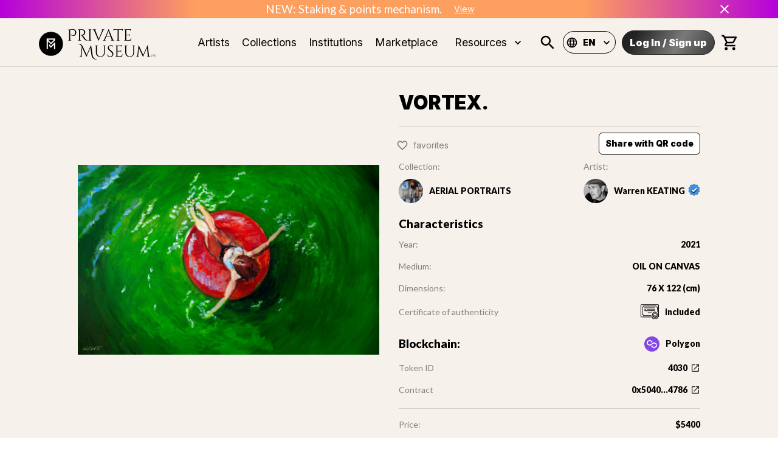

--- FILE ---
content_type: text/html; charset=UTF-8
request_url: https://verify.walletconnect.com/7fb37c8eb56ee1bd30ddf2b52a79707d
body_size: 145
content:
<script>window.addEventListener("message",(t=>{const e=t.data,n=t.origin;64===e?.length&&fetch("/attestation",{method:"POST",body:JSON.stringify({attestationId:e,origin:n}),headers:{"content-type":"application/json","x-csrf-token":"eyJhbGciOiJIUzI1NiIsInR5cCI6IkpXVCJ9.eyJleHAiOjE3NjcxNzUwMDl9.WhMwlY2cH1OklYpPwApZVCO1F820LnneiOy2CjhwsMo"}})})),window.addEventListener("load",(async()=>{setInterval((()=>{window.location.reload()}),33e5)})),window.parent.postMessage("verify_ready","*");</script>

--- FILE ---
content_type: application/javascript; charset=UTF-8
request_url: https://www.privatemuseum.art/_next/static/chunks/3056-8e2db0e50697a42c.js
body_size: 6033
content:
"use strict";(self.webpackChunk_N_E=self.webpackChunk_N_E||[]).push([[3056],{79825:function(t,e,n){n.r(e),n.d(e,{default:function(){return r.Z}});var r=n(73637)},1890:function(t,e,n){n.r(e),n.d(e,{default:function(){return r.Z}});var r=n(17812)},69769:function(t,e,n){n.r(e),n.d(e,{default:function(){return r.Z}});var r=n(82285)},58640:function(t,e,n){n.r(e),n.d(e,{MuiThemeProvider:function(){return M.Z},ServerStyleSheets:function(){return k},StylesProvider:function(){return S.ZP},ThemeProvider:function(){return M.Z},alpha:function(){return r.Fq},createGenerateClassName:function(){return E.Z},createMuiTheme:function(){return o.A},createStyles:function(){return c},createTheme:function(){return o.Z},darken:function(){return r._j},decomposeColor:function(){return r.tB},duration:function(){return f.x9},easing:function(){return f.Ui},emphasize:function(){return r._4},fade:function(){return r.U1},getContrastRatio:function(){return r.mi},getLuminance:function(){return r.H3},hexToRgb:function(){return r.oo},hslToRgb:function(){return r.ve},jssPreset:function(){return T.Z},lighten:function(){return r.$n},makeStyles:function(){return u.Z},recomposeColor:function(){return r.wy},responsiveFontSizes:function(){return s.Z},rgbToHex:function(){return r.vq},styled:function(){return l.Z},unstable_createMuiStrictModeTheme:function(){return a},useTheme:function(){return v.Z},withStyles:function(){return p.Z},withTheme:function(){return w}});var r=n(59693),o=n(83559),i=n(87664);function a(t){for(var e=arguments.length,n=new Array(e>1?e-1:0),r=1;r<e;r++)n[r-1]=arguments[r];return o.Z.apply(void 0,[(0,i.Z)({unstable_strictMode:!0},t)].concat(n))}function c(t){return t}var u=n(41120),s=n(77391),l=n(54262),f=n(43366),v=n(8920),p=n(1591),d=n(79723),h=n(95358),m=n(67294),y=(n(45697),n(8679)),g=n.n(y),b=n(159);function P(){var t=arguments.length>0&&void 0!==arguments[0]?arguments[0]:{},e=t.defaultTheme,n=function(t){var n=m.forwardRef((function(n,r){var o=n.innerRef,i=(0,h.Z)(n,["innerRef"]),a=(0,b.Z)()||e;return m.createElement(t,(0,d.Z)({theme:a,ref:o||r},i))}));return g()(n,t),n};return n}P();var w=P({defaultTheme:n(99700).Z});function x(t,e){if(!(t instanceof e))throw new TypeError("Cannot call a class as a function")}function N(t,e){for(var n=0;n<e.length;n++){var r=e[n];r.enumerable=r.enumerable||!1,r.configurable=!0,"value"in r&&(r.writable=!0),Object.defineProperty(t,r.key,r)}}var I=n(17053),S=n(26975),E=n(5034),k=function(){function t(){var e=arguments.length>0&&void 0!==arguments[0]?arguments[0]:{};x(this,t),this.options=e}var e,n,r;return e=t,(n=[{key:"collect",value:function(t){var e=new Map;this.sheetsRegistry=new I.xE;var n=(0,E.Z)();return m.createElement(S.ZP,(0,d.Z)({sheetsManager:e,serverGenerateClassName:n,sheetsRegistry:this.sheetsRegistry},this.options),t)}},{key:"toString",value:function(){return this.sheetsRegistry?this.sheetsRegistry.toString():""}},{key:"getStyleElement",value:function(t){return m.createElement("style",(0,d.Z)({id:"jss-server-side",key:"jss-server-side",dangerouslySetInnerHTML:{__html:this.toString()}},t))}}])&&N(e.prototype,n),r&&N(e,r),t}(),T=n(94814),M=n(13457)},54262:function(t,e,n){n.d(e,{Z:function(){return d}});var r=n(81225),o=n(79723),i=n(95358),a=n(67294);function c(t){var e,n,r="";if("string"===typeof t||"number"===typeof t)r+=t;else if("object"===typeof t)if(Array.isArray(t))for(e=0;e<t.length;e++)t[e]&&(n=c(t[e]))&&(r&&(r+=" "),r+=n);else for(e in t)t[e]&&(r&&(r+=" "),r+=e);return r}function u(){for(var t,e,n=0,r="";n<arguments.length;)(t=arguments[n++])&&(e=c(t))&&(r&&(r+=" "),r+=e);return r}n(45697);var s=n(8679),l=n.n(s),f=n(11719);function v(t,e){var n={};return Object.keys(t).forEach((function(r){-1===e.indexOf(r)&&(n[r]=t[r])})),n}var p=n(99700),d=function(t){var e=function(t){return function(e){var n,r=arguments.length>1&&void 0!==arguments[1]?arguments[1]:{},c=r.name,s=(0,i.Z)(r,["name"]),p=c,d="function"===typeof e?function(t){return{root:function(n){return e((0,o.Z)({theme:t},n))}}}:{root:e},h=(0,f.Z)(d,(0,o.Z)({Component:t,name:c||t.displayName,classNamePrefix:p},s));e.filterProps&&(n=e.filterProps,delete e.filterProps),e.propTypes&&(e.propTypes,delete e.propTypes);var m=a.forwardRef((function(e,r){var c=e.children,s=e.className,l=e.clone,f=e.component,p=(0,i.Z)(e,["children","className","clone","component"]),d=u(h(e).root,s),m=p;if(n&&(m=v(m,n)),l)return a.cloneElement(c,(0,o.Z)({className:u(c.props.className,d)},m));if("function"===typeof c)return c((0,o.Z)({className:d},m));var y=f||t;return a.createElement(y,(0,o.Z)({ref:r,className:d},m),c)}));return l()(m,t),m}}(t);return function(t,n){return e(t,(0,r.Z)({defaultTheme:p.Z},n))}}},93837:function(t,e,n){var r=n(13645),o=n(87908);Object.defineProperty(e,"__esModule",{value:!0}),e.default=void 0;var i=o(n(67294)),a=(0,r(n(2108)).default)(i.createElement("circle",{cx:"12",cy:"12",r:"8"}),"FiberManualRecord");e.default=a},18042:function(t,e,n){var r=n(13645),o=n(87908);Object.defineProperty(e,"__esModule",{value:!0}),e.default=void 0;var i=o(n(67294)),a=(0,r(n(2108)).default)(i.createElement("path",{d:"M15.41 7.41L14 6l-6 6 6 6 1.41-1.41L10.83 12z"}),"NavigateBefore");e.default=a},98121:function(t,e,n){var r=n(13645),o=n(87908);Object.defineProperty(e,"__esModule",{value:!0}),e.default=void 0;var i=o(n(67294)),a=(0,r(n(2108)).default)(i.createElement("path",{d:"M10 6L8.59 7.41 13.17 12l-4.58 4.59L10 18l6-6z"}),"NavigateNext");e.default=a},81042:function(t){t.exports=(t,e)=>{e=Object.assign({},e);const n=t=>{const n=e=>"string"===typeof e?t===e:e.test(t);return e.include?e.include.some(n):!e.exclude||!e.exclude.some(n)};for(const[r,o]of(t=>{const e=new Set;do{for(const n of Reflect.ownKeys(t))e.add([t,n])}while((t=Reflect.getPrototypeOf(t))&&t!==Object.prototype);return e})(t.constructor.prototype)){if("constructor"===o||!n(o))continue;const e=Reflect.getOwnPropertyDescriptor(r,o);e&&"function"===typeof e.value&&(t[o]=t[o].bind(t))}return t};const e=["componentWillMount","UNSAFE_componentWillMount","render","getSnapshotBeforeUpdate","componentDidMount","componentWillReceiveProps","UNSAFE_componentWillReceiveProps","shouldComponentUpdate","componentWillUpdate","UNSAFE_componentWillUpdate","componentDidUpdate","componentWillUnmount","componentDidCatch","setState","forceUpdate"];t.exports.react=(n,r)=>((r=Object.assign({},r)).exclude=(r.exclude||[]).concat(e),t.exports(n,r))},58222:function(t,e,n){Object.defineProperty(e,"__esModule",{value:!0});var r=Object.assign||function(t){for(var e=1;e<arguments.length;e++){var n=arguments[e];for(var r in n)Object.prototype.hasOwnProperty.call(n,r)&&(t[r]=n[r])}return t},o=function(){function t(t,e){for(var n=0;n<e.length;n++){var r=e[n];r.enumerable=r.enumerable||!1,r.configurable=!0,"value"in r&&(r.writable=!0),Object.defineProperty(t,r.key,r)}}return function(e,n,r){return n&&t(e.prototype,n),r&&t(e,r),e}}(),i=n(67294),a=m(i),c=m(n(79825)),u=m(n(69769)),s=m(n(1890)),l=n(58640),f=m(n(81042)),v=m(n(93837)),p=m(n(18042)),d=m(n(98121)),h=n(45338);function m(t){return t&&t.__esModule?t:{default:t}}var y=function(t){return void 0!==t?{style:void 0!==t.style?t.style:{},className:void 0!==t.className?t.className:""}:{style:{},className:""}},g=function(t){var e=void 0!==t.animation?t.animation:"fade",n=void 0!==t.timeout?t.timeout:"fade"===e?500:200;return{className:void 0!==t.className?t.className:"",children:t.children?t.children:[],index:void 0!==t.index?t.index:0,strictIndexing:void 0===t.strictIndexing||t.strictIndexing,autoPlay:void 0===t.autoPlay||t.autoPlay,stopAutoPlayOnHover:void 0===t.stopAutoPlayOnHover||t.stopAutoPlayOnHover,interval:void 0!==t.interval?t.interval:4e3,animation:e,timeout:n,swipe:void 0===t.swipe||t.swipe,navButtonsAlwaysInvisible:void 0!==t.navButtonsAlwaysInvisible&&t.navButtonsAlwaysInvisible,navButtonsAlwaysVisible:void 0!==t.navButtonsAlwaysVisible&&t.navButtonsAlwaysVisible,cycleNavigation:void 0===t.cycleNavigation||t.cycleNavigation,fullHeightHover:void 0===t.fullHeightHover||t.fullHeightHover,navButtonsWrapperProps:y(t.navButtonsWrapperProps),navButtonsProps:y(t.navButtonsProps),NavButton:t.NavButton,NextIcon:void 0!==t.NextIcon?t.NextIcon:a.default.createElement(d.default,null),PrevIcon:void 0!==t.PrevIcon?t.PrevIcon:a.default.createElement(p.default,null),indicators:void 0===t.indicators||t.indicators,indicatorContainerProps:y(t.indicatorContainerProps),indicatorIconButtonProps:y(t.indicatorIconButtonProps),activeIndicatorIconButtonProps:y(t.activeIndicatorIconButtonProps),IndicatorIcon:t.IndicatorIcon,onChange:void 0!==t.onChange?t.onChange:function(){},changeOnFirstRender:void 0!==t.changeOnFirstRender&&t.changeOnFirstRender,next:void 0!==t.next?t.next:function(){},prev:void 0!==t.prev?t.prev:function(){}}},b=function(t){function e(t){!function(t,e){if(!(t instanceof e))throw new TypeError("Cannot call a class as a function")}(this,e);var n=function(t,e){if(!t)throw new ReferenceError("this hasn't been initialised - super() hasn't been called");return!e||"object"!==typeof e&&"function"!==typeof e?t:e}(this,(e.__proto__||Object.getPrototypeOf(e)).call(this,t));return(0,f.default)(n),n.state={active:0,prevActive:0,displayed:0},n.timer=null,n}return function(t,e){if("function"!==typeof e&&null!==e)throw new TypeError("Super expression must either be null or a function, not "+typeof e);t.prototype=Object.create(e&&e.prototype,{constructor:{value:t,enumerable:!1,writable:!0,configurable:!0}}),e&&(Object.setPrototypeOf?Object.setPrototypeOf(t,e):t.__proto__=e)}(e,t),o(e,[{key:"componentDidMount",value:function(){var t=g(this.props),e=t.index,n=t.changeOnFirstRender;this.setActive(e,void 0,n),this.start()}},{key:"componentWillUnmount",value:function(){this.stop()}},{key:"componentDidUpdate",value:function(t,e){t=g(t);var n=g(this.props),r=n.autoPlay,o=n.interval,i=n.children,a=n.index;r===t.autoPlay&&o===t.interval||this.reset(),i.length!==t.children.length&&this.setActive(a),t.index!==a&&this.setActive(a)}},{key:"stop",value:function(){this.timer&&(clearInterval(this.timer),this.timer=null)}},{key:"start",value:function(){var t=g(this.props),e=t.autoPlay,n=t.interval;e&&(this.timer=setInterval(this.next,n))}},{key:"reset",value:function(){var t=g(this.props).autoPlay;this.stop(),t&&this.start()}},{key:"setActive",value:function(t){var e=this,n=arguments.length>1&&void 0!==arguments[1]?arguments[1]:function(){},r=!(arguments.length>2&&void 0!==arguments[2])||arguments[2],o=g(this.props),i=o.onChange,a=o.timeout,c=o.children,u=o.strictIndexing;Array.isArray(c)?(u&&t>c.length-1&&(t=c.length-1),u&&t<0&&(t=0)):t=0;var s=this.state.active;this.setState({active:t,prevActive:s,displayed:s},this.reset),setTimeout((function(){e.setState({displayed:t},(function(){r&&(n(t,s),i(t,s))}))}),a.exit?a.exit:a)}},{key:"next",value:function(t){var e=g(this.props),n=e.children,r=e.next,o=e.cycleNavigation,i=this.state.active+1>n.length-1?o?0:this.state.active:this.state.active+1;this.setActive(i,r),t&&t.stopPropagation()}},{key:"prev",value:function(t){var e=g(this.props),n=e.children,r=e.prev,o=e.cycleNavigation,i=this.state.active-1<0?o?n.length-1:this.state.active:this.state.active-1;this.setActive(i,r),t&&t.stopPropagation()}},{key:"render",value:function(){var t=this,e=g(this.props),n=e.children,r=e.className,o=e.stopAutoPlayOnHover,i=e.animation,c=e.timeout,u=e.swipe,l=e.navButtonsAlwaysInvisible,f=e.navButtonsAlwaysVisible,v=e.cycleNavigation,p=e.fullHeightHover,d=e.navButtonsProps,h=e.navButtonsWrapperProps,m=e.NavButton,y=e.NextIcon,b=e.PrevIcon,x=e.indicators,N=e.indicatorContainerProps,I=e.indicatorIconButtonProps,S=e.activeIndicatorIconButtonProps,E=e.IndicatorIcon,k=this.props.classes,T=(f?k.buttonVisible:k.buttonHidden)+"}",M=k.button+" "+T+" "+(p?k.fullHeightHoverButton:"")+" "+d.className,A=k.buttonWrapper+" "+(p?k.fullHeightHoverWrapper:"")+" "+h.className,O=function(){var e=!(arguments.length>0&&void 0!==arguments[0])||arguments[0];return!!v||!(e&&t.state.active+1>n.length-1)&&!(!e&&t.state.active-1<0)};return a.default.createElement("div",{className:k.root+" "+(r||""),onMouseOver:function(){o&&t.stop()},onMouseOut:function(){o&&t.reset()}},Array.isArray(n)?n.map((function(e,r){return a.default.createElement(P,{key:"carousel-item"+r,display:r===t.state.displayed,active:r===t.state.active,isNext:(0!==t.state.active||t.state.prevActive!==n.length-1)&&(t.state.active===n.length-1&&0===t.state.prevActive||t.state.active>t.state.prevActive),child:e,animation:i,timeout:c,swipe:u,next:t.next,prev:t.prev})})):a.default.createElement(P,{key:"carousel-item0",display:!0,active:!0,child:n,animation:i,timeout:c}),!l&&O(!0)&&a.default.createElement("div",{className:A+" "+k.next,style:h.style},void 0!==m?m({onClick:this.next,className:M,style:d.style,next:!0,prev:!1}):a.default.createElement(s.default,{className:""+M,onClick:this.next,"aria-label":"Next",style:d.style},y)),!l&&O(!1)&&a.default.createElement("div",{className:A+" "+k.prev,style:h.style},void 0!==m?m({onClick:this.prev,className:M,style:d.style,next:!1,prev:!0}):a.default.createElement(s.default,{className:""+M,onClick:this.prev,"aria-label":"Previous",style:d.style},b)),x?a.default.createElement(w,{classes:k,length:n.length,active:this.state.active,press:this.setActive,indicatorContainerProps:N,indicatorIconButtonProps:I,activeIndicatorIconButtonProps:S,IndicatorIcon:E}):null)}}]),e}(i.Component);function P(t){var e=(0,h.useSwipeable)({onSwipedLeft:function(){return t.next()},onSwipedRight:function(){return t.prev()}});return e=t.swipe?e:{},t.display?a.default.createElement("div",r({},e,{className:"CarouselItem"}),"slide"===t.animation?a.default.createElement(u.default,{direction:t.active?t.isNext?"left":"right":t.isNext?"right":"left",in:t.active,timeout:t.timeout},a.default.createElement("div",null,t.child)):a.default.createElement(c.default,{in:t.active,timeout:t.timeout},a.default.createElement("div",null,t.child))):null}function w(t){for(var e=t.classes,n=void 0!==t.IndicatorIcon?t.IndicatorIcon:a.default.createElement(v.default,{size:"small",className:e.indicatorIcon}),r=[],o=function(o){var i=o===t.active?e.indicator+" "+t.indicatorIconButtonProps.className+" "+e.active+" "+t.activeIndicatorIconButtonProps.className:e.indicator+" "+t.indicatorIconButtonProps.className,c=o===t.active?Object.assign({},t.indicatorIconButtonProps.style,t.activeIndicatorIconButtonProps.style):t.indicatorIconButtonProps.style,u=a.default.createElement(s.default,{key:o,className:i,style:c,onClick:function(){t.press(o)},size:"small"},n);r.push(u)},i=0;i<t.length;i++)o(i);var c=void 0!==t.indicatorContainerProps?t.indicatorContainerProps.style:void 0,u=void 0!==t.indicatorContainerProps?t.indicatorContainerProps.className:"";return a.default.createElement("div",{className:e.indicators+" "+u,style:c},r)}e.default=(0,l.withStyles)({root:{position:"relative",overflow:"hidden"},indicators:{width:"100%",marginTop:"10px",textAlign:"center"},indicator:{cursor:"pointer",transition:"200ms",padding:0,color:"#afafaf","&:hover":{color:"#1f1f1f"},"&:active":{color:"#1f1f1f"}},indicatorIcon:{fontSize:"15px"},active:{color:"#494949"},buttonWrapper:{position:"absolute",height:"100px",backgroundColor:"transparent",top:"calc(50% - 70px)","&:hover":{"& $button":{backgroundColor:"black",filter:"brightness(120%)",opacity:"0.4"}}},fullHeightHoverWrapper:{height:"100%",top:"0"},buttonVisible:{opacity:"1"},buttonHidden:{opacity:"0"},button:{margin:"0 10px",position:"relative",backgroundColor:"#494949",top:"calc(50% - 20px) !important",color:"white",fontSize:"30px",transition:"200ms",cursor:"pointer","&:hover":{opacity:"0.6 !important"}},next:{right:0},prev:{left:0}})(b)},13056:function(t,e,n){var r,o=n(58222),i=(r=o)&&r.__esModule?r:{default:r};e.Z=i.default},45338:function(t,e,n){n.r(e),n.d(e,{DOWN:function(){return v},LEFT:function(){return s},RIGHT:function(){return l},Swipeable:function(){return b},UP:function(){return f},useSwipeable:function(){return g}});var r=n(67294),o=n(45697),i=n.n(o);function a(){return a=Object.assign||function(t){for(var e=1;e<arguments.length;e++){var n=arguments[e];for(var r in n)Object.prototype.hasOwnProperty.call(n,r)&&(t[r]=n[r])}return t},a.apply(this,arguments)}var c={preventDefaultTouchmoveEvent:!1,delta:10,rotationAngle:0,trackMouse:!1,trackTouch:!0},u={xy:[0,0],swiping:!1,eventData:void 0,start:void 0},s="Left",l="Right",f="Up",v="Down",p="mousemove",d="mouseup";function h(t,e){if(0===e)return t;var n=Math.PI/180*e;return[t[0]*Math.cos(n)+t[1]*Math.sin(n),t[1]*Math.cos(n)-t[0]*Math.sin(n)]}function m(t,e){var n=function(e){e.touches&&e.touches.length>1||t((function(t,n){n.trackMouse&&(document.addEventListener(p,r),document.addEventListener(d,c));var o=e.touches?e.touches[0]:e,i=h([o.clientX,o.clientY],n.rotationAngle);return a({},t,u,{eventData:{initial:[].concat(i),first:!0},xy:i,start:e.timeStamp||0})}))},r=function(e){t((function(t,n){if(!t.xy[0]||!t.xy[1]||e.touches&&e.touches.length>1)return t;var r=e.touches?e.touches[0]:e,o=h([r.clientX,r.clientY],n.rotationAngle),i=o[0],c=o[1],u=t.xy[0]-i,p=t.xy[1]-c,d=Math.abs(u),m=Math.abs(p),y=(e.timeStamp||0)-t.start,g=Math.sqrt(d*d+m*m)/(y||1);if(d<n.delta&&m<n.delta&&!t.swiping)return t;var b=function(t,e,n,r){return t>e?n>0?s:l:r>0?f:v}(d,m,u,p),P=a({},t.eventData,{event:e,absX:d,absY:m,deltaX:u,deltaY:p,velocity:g,dir:b});n.onSwiping&&n.onSwiping(P);var w=!1;return(n.onSwiping||n.onSwiped||n["onSwiped"+b])&&(w=!0),w&&n.preventDefaultTouchmoveEvent&&n.trackTouch&&e.cancelable&&e.preventDefault(),a({},t,{eventData:a({},P,{first:!1}),swiping:!0})}))},o=function(e){t((function(t,n){var r;return t.swiping&&(r=a({},t.eventData,{event:e}),n.onSwiped&&n.onSwiped(r),n["onSwiped"+r.dir]&&n["onSwiped"+r.dir](r)),a({},t,u,{eventData:r})}))},i=function(){document.removeEventListener(p,r),document.removeEventListener(d,c)},c=function(t){i(),o(t)},m=function(t){if(t&&t.addEventListener){var e=[["touchstart",n],["touchmove",r],["touchend",o]];return e.forEach((function(e){var n=e[0],r=e[1];return t.addEventListener(n,r)})),function(){return e.forEach((function(e){var n=e[0],r=e[1];return t.removeEventListener(n,r)}))}}},y={ref:function(e){null!==e&&t((function(t,n){if(t.el===e)return t;var r={};return t.el&&t.el!==e&&t.cleanUpTouch&&(t.cleanUpTouch(),r.cleanUpTouch=null),n.trackTouch&&e&&(r.cleanUpTouch=m(e)),a({},t,{el:e},r)}))}};return e.trackMouse&&(y.onMouseDown=n),[y,m]}function y(t,e,n){var r={};return!e.trackTouch&&t.cleanUpTouch?(t.cleanUpTouch(),r.cleanUpTouch=null):e.trackTouch&&!t.cleanUpTouch&&t.el&&(r.cleanUpTouch=n(t.el)),a({},t,r)}function g(t){var e=t.trackMouse,n=r.useRef(a({},u,{type:"hook"})),o=r.useRef();o.current=a({},c,t);var i=r.useMemo((function(){return m((function(t){return n.current=t(n.current,o.current)}),{trackMouse:e})}),[e]),s=i[0],l=i[1];return n.current=y(n.current,o.current,l),s}var b=function(t){var e,n;function o(e){var n;return(n=t.call(this,e)||this)._set=function(t){n.transientState=t(n.transientState,n.props)},n.transientState=a({},u,{type:"class"}),n}return n=t,(e=o).prototype=Object.create(n.prototype),e.prototype.constructor=e,e.__proto__=n,o.prototype.render=function(){var t=this.props,e=t.className,n=t.style,o=t.nodeName,i=void 0===o?"div":o,c=t.innerRef,u=t.children,s=t.trackMouse,l=m(this._set,{trackMouse:s}),f=l[0],v=l[1];this.transientState=y(this.transientState,this.props,v);var p=c?function(t){return c(t),f.ref(t)}:f.ref;return r.createElement(i,a({},f,{className:e,style:n,ref:p}),u)},o}(r.PureComponent);b.propTypes={onSwiped:i().func,onSwiping:i().func,onSwipedUp:i().func,onSwipedRight:i().func,onSwipedDown:i().func,onSwipedLeft:i().func,delta:i().number,preventDefaultTouchmoveEvent:i().bool,nodeName:i().string,trackMouse:i().bool,trackTouch:i().bool,innerRef:i().func,rotationAngle:i().number},b.defaultProps=c}}]);

--- FILE ---
content_type: application/javascript; charset=UTF-8
request_url: https://www.privatemuseum.art/_next/static/chunks/pages/marketplace-f0a5bcf859c0d5ef.js
body_size: 4875
content:
(self.webpackChunk_N_E=self.webpackChunk_N_E||[]).push([[2465],{6252:function(e,t,i){(window.__NEXT_P=window.__NEXT_P||[]).push(["/marketplace",function(){return i(55511)}])},67415:function(e,t,i){"use strict";var r=i(14924),n=i(85893),s=i(67294),a=i(41120),o=i(8920),l=i(63457),d=i(25675),c=i.n(d),p=i(41664),x=i.n(p),g=(0,a.Z)((function(e){var t;return{image:{pointerEvents:"none",transition:"transform .6s","&:hover":{transform:"scale(1.05)"}},imageCover:{filter:"blur(5px) brightness(75%) saturate(60%)",zIndex:0},logo:{borderRadius:"50%"},post:{backgroundColor:"#ffffff",width:"100%",borderRadius:"20px",padding:0,margin:0,boxShadow:"none",transition:"transform .3s","&:hover":{transform:"scale(1.02)"}},articleTitle:(t={textDecoration:"none",color:"black",transition:".3s ease",cursor:"pointer",fontSize:"14px",fontWeight:"bold"},(0,r.Z)(t,"color","black"),(0,r.Z)(t,"overflow","hidden"),(0,r.Z)(t,"textOverflow","ellipsis"),(0,r.Z)(t,"whiteSpace","nowrap"),(0,r.Z)(t,"marginTop","10px"),(0,r.Z)(t,"marginBottom","10px"),(0,r.Z)(t,e.breakpoints.down("xs"),{fontSize:"12px"}),t),button:{color:"white",fontSize:"12px",borderRadius:"20px",height:"40px",transition:".5s ease",fontWeight:"bold",textTransform:"none",backgroundColor:"#222222",padding:"3px 15px","&:hover":{opacity:.8,backgroundColor:"#222222"},"&:disabled":{opacity:.5,color:"white"}},buttonClick:{fontSize:"12px",marginTop:"20px",borderRadius:"20px",height:"40px",fontWeight:"bold",textTransform:"none",padding:"3px 15px",marginLeft:"5px",backgroundColor:"#F6F1EB",color:"#222222",border:"1px solid black",transition:".5s ease","&:hover":{opacity:.7,backgroundColor:"#F6F1EB"},"&:disabled":{opacity:.5}}}})),h=function(e){var t,i,r,s,a,d,p,h,u,f,m,y,v,b,j,Z,k,w,C,R,L,I,S,T,N=e.data,D=g(),z=(0,o.Z)(),_=(0,l.Z)(z.breakpoints.down("md")),A=(0,l.Z)(z.breakpoints.down("xs"));return(0,n.jsx)("div",{className:D.post,children:(0,n.jsx)(x(),{href:"/art/".concat(null===N||void 0===N?void 0:N.slug),passHref:!0,children:(0,n.jsx)("a",{style:{textDecoration:"none",width:"100%",maxWidth:"300px"},children:(null===N||void 0===N||null===(t=N.image)||void 0===t?void 0:t.url)&&(0,n.jsxs)("div",{style:{position:"relative",width:"100%",height:A?"200px":_?"250px":"300px",backgroundColor:"#ffffff",padding:"0px",borderRadius:"20px 20px 20px 20px",overflow:"hidden"},children:[(null===N||void 0===N||null===(i=N.image)||void 0===i?void 0:i.url)&&(0,n.jsx)(c(),{src:(null===N||void 0===N||null===(r=N.image)||void 0===r||null===(s=r.formats)||void 0===s||null===(a=s.small)||void 0===a?void 0:a.url)?null===N||void 0===N||null===(d=N.image)||void 0===d||null===(p=d.formats)||void 0===p||null===(h=p.small)||void 0===h?void 0:h.url:null===N||void 0===N||null===(u=N.image)||void 0===u?void 0:u.url,alt:null===N||void 0===N?void 0:N.title,layout:"fill",objectFit:"cover",className:D.imageCover}),(null===N||void 0===N||null===(f=N.image)||void 0===f?void 0:f.url)&&(0,n.jsx)(c(),{src:(null===N||void 0===N||null===(m=N.image)||void 0===m||null===(y=m.formats)||void 0===y||null===(v=y.small)||void 0===v?void 0:v.url)?null===N||void 0===N||null===(b=N.image)||void 0===b||null===(j=b.formats)||void 0===j||null===(Z=j.small)||void 0===Z?void 0:Z.url:null===N||void 0===N||null===(k=N.image)||void 0===k?void 0:k.url,alt:null===N||void 0===N?void 0:N.title,layout:"fill",objectFit:"contain",blurDataURL:(null===N||void 0===N||null===(w=N.image)||void 0===w||null===(C=w.formats)||void 0===C||null===(R=C.small)||void 0===R?void 0:R.url)?null===N||void 0===N||null===(L=N.image)||void 0===L||null===(I=L.formats)||void 0===I||null===(S=I.small)||void 0===S?void 0:S.url:null===N||void 0===N||null===(T=N.image)||void 0===T?void 0:T.url,placeholder:"blur",className:D.image})]})})})})};t.Z=s.memo(h)},55511:function(e,t,i){"use strict";i.r(t),i.d(t,{NFTFinder:function(){return X},__N_SSP:function(){return H},default:function(){return $}});var r=i(14924),n=i(85893),s=i(67294),a=i(41120),o=i(8920),l=i(63457),d=i(22318),c=i(41749),p=i(17812),x=i(33426),g=i(7397),h=i(282),u=i(55517),f=i(98770),m=i(17215),y=i(594),v=(0,y.Z)(s.createElement("path",{d:"M9 3L5 6.99h3V14h2V6.99h3L9 3zm7 14.01V10h-2v7.01h-3L15 21l4-3.99h-3z"}),"ImportExport"),b=(0,y.Z)(s.createElement("path",{d:"M3 5v14c0 1.1.9 2 2 2h14c1.1 0 2-.9 2-2V5c0-1.1-.9-2-2-2H5c-1.1 0-2 .9-2 2zm8 14H6c-.55 0-1-.45-1-1v-5h5c.55 0 1 .45 1 1v5zm-1-8H5V6c0-.55.45-1 1-1h5v5c0 .55-.45 1-1 1zm8 8h-5v-5c0-.55.45-1 1-1h5v5c0 .55-.45 1-1 1zm1-8h-5c-.55 0-1-.45-1-1V5h5c.55 0 1 .45 1 1v5z"}),"BorderAllRounded"),j=(0,y.Z)(s.createElement("path",{d:"M21 19V5c0-1.1-.9-2-2-2H5c-1.1 0-2 .9-2 2v14c0 1.1.9 2 2 2h14c1.1 0 2-.9 2-2zM8.9 13.98l2.1 2.53 3.1-3.99c.2-.26.6-.26.8.01l3.51 4.68c.25.33.01.8-.4.8H6.02c-.42 0-.65-.48-.39-.81L8.12 14c.19-.26.57-.27.78-.02z"}),"ImageRounded"),Z=i(59544),k=i(60253),w=i(4886),C=i(67415),R=i(60592),L=i(56124),I=i(67901),S=i(30697),T=i(16554),N=i(94741),D=i(58365),z=i(95397),_=i(91451),A=i(11163),B=i(58533),E=i(51435),F=i(70241),q=i(25675),M=i.n(q),O=i(42567),P=i(93913),W=i(81372),V=(0,a.Z)((function(e){var t,i;return{banner:{width:"100%",backgroundImage:"url(/images/background-vector.png)",backgroundPosition:"center top",backgroundRepeat:"no-repeat",backgroundSize:"cover"},avatar:{borderRadius:"50%"},button:{border:"1px solid lightgray",backgroundColor:"white",color:"black",fontSize:"16px",textTransform:"none",borderRadius:"10px",padding:"5px 20px",transition:".5s ease","&:hover":{opacity:"0.8",backgroundColor:"white",color:"black"},"&:disabled":{opacity:"0.6",backgroundColor:"white",color:"black"}},filters:{backgroundColor:"#e5e5e5",color:"black",fontWeight:"bold",textTransform:"none",borderRadius:"10px",padding:"5px 20px",transition:".5s ease",marginRight:"5px","&:hover":{opacity:"0.8",backgroundColor:"#e5e5e5",color:"black"}},search:(t={color:"gray",width:"100%",height:"58px",fontSize:"1rem",backgroundColor:"#ffffff",borderTop:"1px solid lightgray",borderBottom:"1px solid lightgray",borderLeft:"1px solid lightgray"},(0,r.Z)(t,e.breakpoints.down("lg"),{borderRight:"1px solid lightgray",borderRadius:"10px 10px 10px 10px"}),(0,r.Z)(t,e.breakpoints.up("lg"),{borderRight:"none",borderRadius:"10px 0px 0px 10px"}),(0,r.Z)(t,e.breakpoints.down("xs"),{borderRight:"1px solid lightgray"}),(0,r.Z)(t,"& .MuiInput-underline:after",{border:"none"}),(0,r.Z)(t,"& .MuiOutlinedInput-root",{"& fieldset":{border:"none"},"&:hover fieldset":{border:"none"},"&.Mui-focused fieldset":{border:"none"}}),t),cssOutlinedInput:(i={color:"gray",border:"none",borderRadius:"10px 10px 10px 10px"},(0,r.Z)(i,e.breakpoints.down("lg"),{borderRadius:"10px 10px 10px 10px"}),(0,r.Z)(i,e.breakpoints.up("lg"),{borderRadius:"10px 0px 0px 10px"}),(0,r.Z)(i,"backgroundColor","#ffffff"),(0,r.Z)(i,"fontSize","1rem"),i),label:{"&.Mui-focused":{color:"gray"}},"@keyframes pulse":{"0%":{transform:"scale(1)"},"25%":{boxShadow:"0 0 0 4px transparent, 0 0 0 3px rgb(52, 199, 123, 0.3)"},"50%":{transform:"scale(1.2)",boxShadow:"0 0 0 4px transparent, 0 0 0 3px rgb(52, 199, 123, 0.5)"},"75%":{boxShadow:"0 0 0 4px transparent, 0 0 0 3px rgb(52, 199, 123, 0.3)"},"100%":{transform:"scale(1)"}},live:{animation:"3s ease 0s infinite normal none running $pulse"}}})),H=!0,X=function(e){var t,i,r=e.locale,a=e.params,y=V(),q=(0,o.Z)(),H=(0,A.useRouter)(),X=(0,l.Z)(q.breakpoints.down("sm")),$=(0,l.Z)(q.breakpoints.down("md")),G=(0,k.$G)("common").t,Q=(0,s.useState)("true"===a.display),U=Q[0],Y=Q[1],J=(0,s.useState)(!1),K=J[0],ee=J[1],te=(0,s.useState)(!1),ie=te[0],re=te[1],ne=(0,s.useState)(!1),se=ne[0],ae=ne[1],oe=(0,s.useState)(a.query?a.query:""),le=oe[0],de=oe[1],ce=(0,s.useState)(a.artist?a.artist:void 0),pe=ce[0],xe=ce[1],ge=(0,s.useState)(a.nationality?a.nationality:void 0),he=ge[0],ue=ge[1],fe=(0,s.useState)(a.artType?parseInt(a.artType):0),me=fe[0],ye=fe[1],ve=(0,s.useState)(a.artistsCategory?parseInt(a.artistsCategory):0),be=ve[0],je=ve[1],Ze=(0,s.useState)(a.artCategory?parseInt(a.artCategory):0),ke=Ze[0],we=Ze[1],Ce=(0,s.useState)(a.blockchain?parseInt(a.blockchain):0),Re=Ce[0],Le=Ce[1],Ie=(0,s.useState)(a.pricing?parseInt(a.pricing):0),Se=Ie[0],Te=Ie[1],Ne=(0,s.useState)(a.sort?parseInt(a.sort):0),De=Ne[0],ze=Ne[1],_e=(0,s.useState)(!0),Ae=_e[0],Be=_e[1],Ee=P.n.map((function(e){return"en"===r?e.en:e.fr})),Fe=z.lD.map((function(e){return"en"===r?e.en:e.fr})),qe=z.LF.map((function(e){return"en"===r?e.en:e.fr})),Me=z.DR.map((function(e){return"en"===r?e.en:e.fr})),Oe=z.QP.map((function(e){return"en"===r?e.en:e.fr})),Pe=z.bm.map((function(e){return"en"===r?e.en:e.fr})),We=(0,_.rw)(r,z.lD[me].en,z.DR[Re].en,De,Se,le,he,pe,be,ke,12),Ve=We.arts,He=We.isLoading,Xe=We.nbArts,$e=(We.isLoadingMore,We.isReachingEnd),Ge=We.setSize,Qe=We.size,Ue=(0,W.Y)().artists,Ye=[].concat.apply([],Ve.map((function(e){return e.results}))),Je=(0,_.PN)().categories,Ke=[{attributes:{Name:"All",nameFr:"Tout"}}].concat(Je);return(0,n.jsxs)("div",{style:{margin:0,padding:0,backgroundColor:"#F6F1EB"},children:[(0,n.jsx)(I.Z,{title:"en"===r?S.Z.finder.title:T.Z.finder.title,desc:"en"===r?S.Z.finder.desc:T.Z.finder.desc,canonical:"https://www.privatemuseum.art/".concat("en"===r?"marketplace":"fr/marketplace")}),(0,n.jsxs)("div",{className:y.banner,children:[(0,n.jsx)(R.Z,{sticky:!0,bg:!0,setBanner:Be}),$&&(0,n.jsx)(E.Z,{open:K,setOpen:ee,sort:De,setSort:ze,sortingBy:Pe}),$&&(0,n.jsx)(F.Z,{open:ie,setOpen:re,artist:pe,setArtist:xe,artistsList:Ue,artType:me,setArtType:ye,countriesList:Ee,nationality:he,setNationality:ue,artTypesList:Fe,artCategory:ke,setArtCategory:we,artistCategoryList:qe,artistsCategory:be,setArtistsCategory:je,blockchain:Re,setBlockchain:Le,blockchainsList:Me,price:Se,setPrice:Te,pricingList:Oe,categoriesList:Ke}),(0,n.jsx)(d.Z,{variant:"h1",style:{textAlign:$&&"center",marginBottom:$&&"20px",paddingLeft:"5%",paddingRight:"5%",paddingBottom:"20px",color:"black",paddingTop:"180px"},children:G("curatedCollections")}),(0,n.jsx)(d.Z,{variant:"body1",style:{textAlign:$&&"center",paddingBottom:"20px",paddingLeft:"5%",paddingRight:"5%",color:"black"},children:"".concat(G("marketplaceDesc2")," ").concat(Xe," ").concat(G("marketplaceDesc3"))}),(0,n.jsxs)("div",{style:{display:"flex",flexDirection:"row",justifyContent:"flex-start",alignItems:"center",marginTop:"10px",paddingLeft:"5%",paddingRight:"5%",marginBottom:"20px"},children:[(0,n.jsx)("div",{style:{marginRight:"10px"},children:(0,n.jsx)(M(),{src:"/images/visa.svg",alt:"visa",width:48,height:32})}),(0,n.jsx)("div",{style:{marginRight:"10px"},children:(0,n.jsx)(M(),{src:"/images/cb.svg",alt:"visa",width:48,height:32})}),(0,n.jsx)("div",{style:{marginRight:"10px"},children:(0,n.jsx)(M(),{src:"/images/mastercard.svg",alt:"visa",width:48,height:32})}),(0,n.jsx)("div",{style:{marginRight:"10px"},children:(0,n.jsx)(M(),{src:"/images/gpay.svg",alt:"visa",width:48,height:32,style:{filter:"grayscale(100%)"}})}),(0,n.jsx)("div",{style:{marginRight:"10px"},children:(0,n.jsx)(M(),{src:"/images/alipay.svg",alt:"visa",width:48,height:32,style:{filter:"grayscale(100%)"}})}),(0,n.jsx)("div",{style:{marginRight:"10px"},children:(0,n.jsx)(M(),{src:"/images/wechat.svg",alt:"visa",width:48,height:32,style:{filter:"grayscale(100%)"}})}),(0,n.jsx)("div",{style:{marginRight:"10px"},children:(0,n.jsx)(M(),{src:"/images/btc_gray.png",alt:"btc",width:30,height:30,style:{filter:"grayscale(100%)"}})}),(0,n.jsx)("div",{style:{marginRight:"10px"},children:(0,n.jsx)(M(),{src:"/images/eth_gray.png",alt:"eth",width:30,height:30,style:{filter:"grayscale(100%)"}})}),(0,n.jsx)("div",{style:{marginRight:"10px"},children:(0,n.jsx)(M(),{src:"/images/tether_gray.png",alt:"usdt",width:30,height:30,style:{filter:"grayscale(100%)"}})}),(0,n.jsx)("div",{style:{marginRight:"10px"},children:(0,n.jsx)(M(),{src:"/images/usdc_gray.png",alt:"usdc",width:30,height:30,style:{filter:"grayscale(100%)"}})}),(0,n.jsx)(M(),{src:"/images/matic_gray.png",alt:"matic",width:30,height:30,style:{filter:"grayscale(100%)"}})]})]}),(0,n.jsxs)("section",{style:{display:"flex",flexDirection:"column",paddingBottom:"50px",paddingTop:$&&"40px",paddingRight:"5%",paddingLeft:"5%"},children:[(0,n.jsx)("div",{style:{display:"flex",flexDirection:"row",alignItems:"center",top:Ae?"100px":"80px",position:"sticky",backgroundColor:"#f6f1eb",zIndex:900,paddingTop:"20px",paddingBottom:"10px"},children:(0,n.jsxs)(c.Z,{container:!0,style:{display:"flex",flexDirection:"row",alignItems:"center",justifyContent:$?"center":"flex-end"},children:[$&&(0,n.jsx)(c.Z,{item:!0,xs:2,style:{width:"100%",display:"flex",justifyContent:"flex-start"},children:(0,n.jsxs)(p.Z,{className:y.button,style:{width:"98%",height:"58px"},onClick:function(){return re(!0)},children:[(0,n.jsx)(f.Z,{}),X?"":G("filter")]})}),(0,n.jsxs)(c.Z,{item:!0,xs:8,lg:8,style:{width:"100%",display:"flex",flexDirection:"row",alignItems:"center"},children:[!$&&(0,n.jsxs)("div",{style:{display:"flex",justifyContent:"center",alignItems:"center",marginRight:"10px",cursor:"pointer",padding:"10px",color:"black",backgroundColor:"white",border:"1px solid lightgray",borderRadius:"10px",height:"50px"},onClick:function(){return ae(!se)},children:[(0,n.jsx)(f.Z,{}),(0,n.jsx)(d.Z,{variant:"body1",style:{marginLeft:"5px"},children:G("filterIcon")})]}),!$&&(0,n.jsxs)("div",{style:{display:"flex",flexDirection:"row",alignItems:"center",marginRight:"10px",width:"en"===r?"300px":"510px"},children:[(0,n.jsx)("div",{style:{backgroundColor:"rgb(52, 199, 123)",width:"11px",height:"11px",borderRadius:"11px"},className:y.live}),(0,n.jsx)(d.Z,{variant:"body1",style:{marginRight:"10px",fontWeight:"bold",marginLeft:"8px"},children:G("live")}),(0,n.jsx)(d.Z,{variant:"body1",children:He?(0,n.jsx)("span",{style:{display:"flex",flexDirection:"row"},children:"...".concat(G("artworks"))}):(0,n.jsxs)("span",{style:{display:"flex",flexDirection:"row"},children:[(0,n.jsx)("span",{style:{fontWeight:"bold",marginRight:"3px"},children:Xe}),(0,n.jsx)("span",{children:G("artworks")})]})})]}),(0,n.jsx)(x.Z,{variant:"outlined",className:y.search,placeholder:G("searchFinder"),value:le,onChange:function(e){de(e.target.value),H.query.query=e.target.value,H.push(H)},InputProps:{classes:{root:y.cssOutlinedInput},startAdornment:(0,n.jsx)(g.Z,{position:"end",children:(0,n.jsx)(m.Z,{style:{marginRight:"20px"}})})}})]}),$&&(0,n.jsx)(c.Z,{item:!0,xs:2,style:{width:"100%",display:"flex",justifyContent:"flex-end"},children:(0,n.jsxs)(p.Z,{className:y.button,style:{width:"98%",height:"58px"},onClick:function(){return ee(!0)},children:[(0,n.jsx)(v,{}),X?"":G("sorting")]})}),$&&(0,n.jsx)("div",{style:{width:"100%"},children:(0,n.jsxs)("div",{style:{width:"100%",display:"flex",flexDirection:"row",justifyContent:"flex-start",alignItems:"center",marginBottom:"10px",marginTop:"10px"},children:[(0,n.jsx)("div",{style:{backgroundColor:"rgb(52, 199, 123)",width:"11px",height:"11px",borderRadius:"11px"},className:y.live}),(0,n.jsx)(d.Z,{variant:"body2",style:{marginRight:"10px",fontWeight:"bold",marginLeft:"8px"},children:G("live")}),(0,n.jsx)(d.Z,{variant:"body2",children:He?(0,n.jsx)("span",{style:{display:"flex",flexDirection:"row",alignItems:"center"},children:"...".concat(G("artworks"))}):(0,n.jsxs)("span",{style:{display:"flex",flexDirection:"row"},children:[(0,n.jsx)("span",{style:{fontWeight:"bold",marginRight:"3px"},children:Xe}),(0,n.jsx)("span",{children:G("artworks")})]})})]})}),!$&&(0,n.jsx)(n.Fragment,{children:(0,n.jsxs)(c.Z,{item:!0,xs:6,sm:6,md:4,style:{display:"flex",flexDirection:"row"},children:[(0,n.jsx)(N.Z,{value:De,setter:ze,list:Pe,labelName:G("sorting"),queryName:"sort",border:!X}),(0,n.jsx)(h.Z,{style:{borderRadius:"6px 0px 0px 6px",backgroundColor:"white",border:"1px solid lightgray",marginLeft:"10px",marginRight:0},onClick:function(){Y(!1),H.query.display=!1,H.push(H)},children:(0,n.jsx)(b,{})}),(0,n.jsx)(h.Z,{style:{marginLeft:-1,borderRadius:"0px 6px 6px 0px",backgroundColor:"white",border:"1px solid lightgray"},onClick:function(){Y(!0),H.query.display=!0,H.push(H)},children:(0,n.jsx)(j,{})})]})})]})}),(0,n.jsxs)("div",{style:{display:"flex",flexDirection:"row"},children:[!$&&se&&(0,n.jsx)("div",{style:{position:"sticky"},children:(0,n.jsx)("div",{style:{position:"sticky",top:"180px",width:"300px"},children:(0,n.jsx)(O.Z,{locale:r,artist:pe,setArtist:xe,artistsList:Ue,open:se,setOpen:ae,countriesList:Ee,nationality:he,setNationality:ue,artType:me,artCategory:ke,setArtCategory:we,artistCategoryList:qe,artistsCategory:be,setArtistsCategory:je,setArtType:ye,artTypesList:Fe,blockchain:Re,setBlockchain:Le,blockchainsList:Me,price:Se,setPrice:Te,pricingList:Oe,categoriesList:Ke})})}),(0,n.jsxs)("div",{style:{width:"100%",paddingLeft:!$&&se?"40px":"0px"},children:[(0,n.jsx)(c.Z,{item:!0,xs:12,style:{marginTop:"5px"},children:(0,n.jsxs)(c.Z,{container:!0,spacing:2,children:[0!==me&&(0,n.jsx)(c.Z,{item:!0,children:(0,n.jsx)(h.Z,{className:y.filters,endIcon:(0,n.jsx)(Z.Z,{}),onClick:function(){ye(0),H.query.artType=0,H.push(H)},children:Fe[me]})}),0!==ke&&(0,n.jsx)(c.Z,{item:!0,children:(0,n.jsx)(h.Z,{className:y.filters,endIcon:(0,n.jsx)(Z.Z,{}),onClick:function(){we(0),H.query.artCategory=0,H.push(H)},children:"en"===r?null===(t=Ke.find((function(e){return e.id===ke})).attributes)||void 0===t?void 0:t.Name:null===(i=Ke.find((function(e){return e.id===ke})).attributes)||void 0===i?void 0:i.nameFr})}),0!==be&&(0,n.jsx)(c.Z,{item:!0,children:(0,n.jsx)(h.Z,{className:y.filters,endIcon:(0,n.jsx)(Z.Z,{}),onClick:function(){je(0),H.query.artistsCategory=0,H.push(H)},children:qe[be]})}),0!==Re&&(0,n.jsx)(c.Z,{item:!0,children:(0,n.jsx)(h.Z,{className:y.filters,endIcon:(0,n.jsx)(Z.Z,{}),onClick:function(){Le(0),H.query.blockchain=0,H.push(H)},children:Me[Re]})}),0!==Se&&(0,n.jsx)(c.Z,{item:!0,children:(0,n.jsx)(h.Z,{className:y.filters,endIcon:(0,n.jsx)(Z.Z,{}),onClick:function(){Te(0),H.query.pricing=0,H.push(H)},children:Oe[Se]})}),he&&(0,n.jsx)(c.Z,{item:!0,children:(0,n.jsx)(h.Z,{className:y.filters,endIcon:(0,n.jsx)(Z.Z,{}),onClick:function(){ue(void 0),H.query.nationality=void 0,H.push(H)},children:"en"===r?P.n.find((function(e){return e.code===he})).en:P.n.find((function(e){return e.code===he})).fr})}),pe&&(0,n.jsx)(c.Z,{item:!0,children:(0,n.jsx)(h.Z,{className:y.filters,endIcon:(0,n.jsx)(Z.Z,{}),onClick:function(){xe(void 0),H.query.artist=void 0,H.push(H)},children:pe})})]})}),(0,n.jsx)(B.Z,{dataLength:null===Ye||void 0===Ye?void 0:Ye.length,next:function(){return Ge(Qe+1)},hasMore:!$e,loader:(0,n.jsx)(c.Z,{container:!0,spacing:2,style:{width:"100%",marginTop:"20px"},children:Array.from(Array(12)).map((function(e,t){return(0,n.jsx)(c.Z,{item:!0,xs:6,sm:4,md:4,lg:se?4:3,xl:se?3:2,style:{display:"flex",alignItems:"stretch"},children:(0,n.jsx)(D.Z,{variant:"rect",animation:"wave",width:300,height:300,style:{width:"100%",borderRadius:"20px"}})},t)}))}),endMessage:(0,n.jsx)("p",{style:{textAlign:"center",marginTop:"40px"},children:(0,n.jsx)("b",{children:G("theEndArt")})}),scrollThreshold:.4,style:{width:"100%",overflow:"hidden"},children:(0,n.jsx)(c.Z,{container:!0,spacing:2,style:{width:"100%",marginTop:"20px"},children:null===Ye||void 0===Ye?void 0:Ye.map((function(e,t){return(0,n.jsx)(c.Z,{item:!0,xs:6,sm:4,md:4,lg:se?4:3,xl:se?3:2,style:{width:"100%",display:"flex",alignItems:"stretch"},children:!1===U?(0,n.jsx)(w.Z,{data:e,collection:null===e||void 0===e?void 0:e.collection,locale:r,isMarketplace:!0}):(0,n.jsx)(C.Z,{data:e})},t)}))})})]})]})]}),(0,n.jsx)(u.Z,{style:{height:"3px",background:"linear-gradient(90deg,#ce55b0,#f34dac 12%,#f48e66 27%,#f0b832 38%,#b2ce37 54%,#63d7af 70%,#1cc2df 84%,#0580e6 94%,#ce55b0)"}}),(0,n.jsx)(L.Z,{})]})},$=X}},function(e){e.O(0,[129,9692,2925,6889,9539,7998,2106,6370,6303,2861,1661,8554,9774,2888,179],(function(){return t=6252,e(e.s=t);var t}));var t=e.O();_N_E=t}]);

--- FILE ---
content_type: application/javascript; charset=UTF-8
request_url: https://www.privatemuseum.art/_next/static/Ph_or643D_jxO9JbAbIp8/_ssgManifest.js
body_size: -138
content:
self.__SSG_MANIFEST=new Set(["\u002F","\u002F3Dmuseums","\u002F404","\u002F500","\u002Fauctions","\u002Fcheckout","\u002Fcollections","\u002Fdashboard","\u002Fdashboard\u002Fconnect-apps","\u002Fdashboard\u002Fmy-collections","\u002Fdashboard\u002Fsales-history","\u002Fdrops","\u002Fevents","\u002Ffaq","\u002Fhistory","\u002Fjoinus","\u002Fla-fusion","\u002Flaunchpad","\u002Flegal-notice","\u002Flist","\u002Flogin","\u002Flogin-magic","\u002Fmetaverse","\u002Fnew-password","\u002Fnft-galleries","\u002Fonboarding","\u002Fprivacy_policy","\u002Freset-password","\u002Fstake","\u002Fterms_and_conditions"]);self.__SSG_MANIFEST_CB&&self.__SSG_MANIFEST_CB()

--- FILE ---
content_type: image/svg+xml
request_url: https://www.privatemuseum.art/images/certificate.svg
body_size: 2650
content:
<svg width="683" height="554" viewBox="0 0 683 554" fill="none" xmlns="http://www.w3.org/2000/svg">
<path d="M21.2 1.49743C12.5333 3.7641 7.33333 8.0308 3.46667 15.8975L0 22.8308V239.497V456.297L3.2 463.231C6.93333 471.097 13.3333 476.031 22.6667 478.164C26.6667 479.097 99.8667 479.631 237.733 479.631H446.8L445.867 482.564C445.333 484.164 442 491.497 438.533 498.831C431.6 512.964 430.8 517.231 434.133 522.031C437.733 527.231 441.733 527.897 455.2 525.631C461.867 524.564 468.667 523.231 470.267 522.964C472.8 522.431 474.267 524.031 480.667 534.831C489.467 549.497 492.933 553.097 498.4 553.231C506 553.497 508.133 550.564 522 520.964C529.333 505.497 535.6 492.564 536.133 492.297C536.533 491.897 542.8 504.164 550 519.364C557.2 534.564 564.4 548.431 566 550.031C568.133 552.297 570.533 553.231 573.867 553.231C579.733 553.231 582.667 550.964 587.6 542.431C589.467 539.097 593.067 533.231 595.467 529.497L599.733 522.697L615.2 525.231C633.067 528.031 636.933 527.097 640 519.631C642 514.964 641.733 514.297 631.6 492.564L625.467 479.631H639.733C664.267 479.497 673.733 475.631 679.467 463.097L682.667 456.031L682.4 238.031L682 20.0308L678 13.6308C675.2 8.96413 672 6.1641 667.333 3.7641L660.8 0.297432L344 0.0307654C96.2667 -0.102568 26 0.164099 21.2 1.49743ZM656.933 21.0975C658.933 21.7641 661.067 23.2308 661.6 24.0308C662.933 26.1641 662.933 453.097 661.6 455.231C659.467 458.431 652.533 459.631 634.667 459.631H616L613.2 454.031C610.533 448.697 610.533 448.564 612.933 447.231C614.267 446.564 618.133 443.097 621.6 439.497C628.533 432.431 632 423.631 632 412.697C632 408.164 633.2 404.031 636.4 398.031C642.4 386.431 642.4 375.897 636.267 363.364C633.467 357.497 632 352.431 632 348.564C632 334.431 625.333 322.831 612.133 314.431C608.667 312.164 604.533 308.031 602.933 305.097C599.333 298.697 590.533 290.697 584.4 288.031C581.733 286.964 575.333 285.764 570.133 285.364C563.333 284.831 558.533 283.497 553.067 280.564C542.4 274.964 531.467 275.097 519.733 280.564C514.133 283.231 508.267 284.831 502 285.364C489.467 286.564 479.867 291.364 474.267 299.231C468.8 307.097 461.867 314.031 454.933 318.564C446.8 323.897 442.667 332.031 441.467 345.231C440.667 353.497 439.467 358.164 436.533 363.631C433.2 369.897 432.667 372.564 432.667 380.964C432.667 389.631 433.2 392.031 437.067 399.231C440.267 405.631 441.333 409.231 441.333 414.697C441.333 427.231 446.933 438.164 456.533 444.564L462.133 448.297L459.733 454.031L457.2 459.631H243.333C95.6 459.631 28.4 459.231 25.7333 458.164C23.7333 457.497 21.6 456.031 21.0667 455.231C19.7333 453.097 19.7333 26.1641 21.0667 24.0308C21.6 23.0975 23.6 21.8975 25.3333 21.0975C30.1333 19.2308 651.867 19.0975 656.933 21.0975ZM550.133 301.497C554.8 303.764 559.2 304.964 563.467 304.964C574.4 304.964 579.6 307.097 584 313.364C591.333 324.031 593.6 326.431 600.8 330.964C609.467 336.564 612 341.097 612 351.097C612 356.831 613.067 361.097 616.667 368.964C619.2 374.697 621.333 380.031 621.333 380.964C621.333 381.897 619.2 387.231 616.667 392.964C613.067 400.831 612 405.097 612 410.831C612 420.431 609.467 425.364 602.267 429.764C594.267 434.831 590.933 438.031 585.867 445.897C583.467 449.631 580.4 453.364 579.067 454.031C577.733 454.697 572.133 455.631 566.667 456.031C559.333 456.697 554.8 457.897 549.067 460.964C539.333 466.031 534 466.031 524 460.964C518.4 458.164 513.333 456.697 506.4 456.164C494.533 455.097 491.867 453.497 485.867 444.297C482.933 439.631 478.533 435.097 473.333 431.631C468.933 428.697 464.533 424.831 463.467 423.231C462.4 421.631 461.333 415.897 460.933 410.564C460.533 403.097 459.333 398.964 456.133 392.831C450.933 382.964 450.933 378.964 456.133 369.097C459.333 363.097 460.4 358.831 461.2 350.564C462.267 338.431 464 335.631 474.267 329.631C477.733 327.497 482.133 323.097 485.333 318.297C488.4 313.897 492.133 309.364 494 308.164C495.733 307.097 501.867 305.631 507.6 305.097C514 304.431 520.267 302.831 524 300.964C535.467 295.097 537.733 295.097 550.133 301.497ZM480.133 468.431C483.333 472.297 489.467 474.431 501.067 475.764C507.467 476.431 514 477.897 515.6 479.097C519.2 481.364 519.733 479.764 506.667 506.697C502.267 516.031 498 523.364 497.333 522.964C496.667 522.564 494.4 519.097 492.133 515.231C490 511.364 486.667 506.831 484.8 505.097C481.733 502.164 480.667 502.031 472.133 502.831C467.067 503.231 462 504.031 460.8 504.431C459.6 504.831 458.667 504.697 458.667 504.031C458.667 501.631 476 466.297 477.2 466.297C477.867 466.297 479.067 467.231 480.133 468.431ZM605.733 485.231C610.667 495.497 614.533 504.164 614.4 504.297C614.133 504.431 609.333 503.897 603.733 503.231C590.267 501.497 588.267 502.431 581.333 514.164C578.267 519.364 575.467 523.631 575.067 523.631C574.267 523.631 554.667 482.831 554.667 481.231C554.667 479.097 561.467 476.964 572 475.764C581.333 474.697 592 470.831 594 467.631C594.4 466.964 595.333 466.297 595.867 466.297C596.4 466.297 600.933 474.831 605.733 485.231Z" fill="black"/>
<path d="M100.133 54.0305C97.4667 56.5638 96.1333 59.7638 95.4667 64.2972C94.1333 73.2305 91.8667 78.1638 86.5333 84.1638C80.1333 91.4972 73.2 95.3638 63.0667 97.4972C56.4 98.9638 53.2 100.431 51.0667 102.964L48 106.431V239.764V373.231L51.7333 376.964C54.1333 379.364 57.6 380.964 61.4667 381.631C79.7333 384.564 91.4667 395.764 95.2 413.897C96.6667 420.564 98.1333 423.764 100.667 425.897L104.133 428.964H255.2C406 428.964 406.267 428.964 409.867 426.164C414.4 422.564 414.533 416.697 410 412.297L406.8 408.964H260.8H114.933L114 404.697C112.667 398.697 107.2 388.164 102.267 381.897C96.6667 375.097 84 366.697 75.2 364.164L68 362.164V239.764V117.364L73.7333 115.631C93.2 109.897 110 92.6972 114 74.5638L114.933 70.2972H340H565.067L567.333 77.2305C573.467 96.4305 589.6 111.764 607.733 115.764L614.667 117.364V203.631C614.667 288.964 614.667 290.031 617.467 293.497C619.467 296.031 621.467 296.964 624.667 296.964C627.867 296.964 629.867 296.031 631.867 293.497C634.667 290.031 634.667 288.964 634.667 198.164V106.431L631.6 102.964C629.333 100.297 626.4 98.9638 619.067 97.6305C613.867 96.5638 607.333 94.5638 604.4 93.2305C594 87.7638 586.533 76.6972 584.667 63.2305C583.867 58.5638 582.667 56.0305 579.733 53.6305L575.733 50.2972H339.733H103.733L100.133 54.0305Z" fill="black"/>
<path d="M140.797 121.098C136.264 124.698 135.997 131.365 140.397 135.365L143.464 138.298H341.464H539.597L542.397 135.231C546.53 130.831 546.264 124.565 541.864 121.098L538.264 118.298H341.33H144.397L140.797 121.098Z" fill="black"/>
<path d="M140.266 176.031C136.533 180.031 136.399 186.431 140.133 189.765C142.666 192.031 145.599 192.298 171.066 192.698C201.199 193.098 205.199 192.565 207.866 186.831C209.999 181.898 209.733 179.898 205.999 176.298L202.799 172.965H172.933C143.466 172.965 143.066 172.965 140.266 176.031Z" fill="black"/>
<path d="M238.937 176.031C235.337 179.898 235.203 184.965 238.537 189.098L241.07 192.298H390.403C535.337 192.298 539.87 192.165 542.537 189.765C546.403 186.298 546.27 179.631 542.27 175.898L539.203 172.965H390.537H241.737L238.937 176.031Z" fill="black"/>
<path d="M140.268 230.698C136.135 235.098 136.402 241.364 140.802 244.831L144.402 247.631H341.335H538.269L541.869 244.831C546.402 241.231 546.669 234.564 542.269 230.564L539.202 227.631H341.202H143.068L140.268 230.698Z" fill="black"/>
<path d="M269.597 299.231C268.664 299.631 267.064 301.498 265.997 303.631C263.464 308.431 265.464 314.698 270.13 316.831C272.53 317.898 293.464 318.298 341.33 318.298C389.197 318.298 410.13 317.898 412.53 316.831C417.197 314.698 419.197 308.431 416.664 303.631C415.597 301.631 413.73 299.631 412.664 299.098C409.997 298.165 272.13 298.165 269.597 299.231Z" fill="black"/>
<path d="M526.001 319.764C493.468 324.431 469.868 356.698 474.668 389.898C480.668 432.564 528.268 455.764 566.401 434.564C585.334 424.031 597.334 403.098 597.334 380.698C597.334 342.831 564.001 314.298 526.001 319.764ZM554.268 343.764C579.334 355.764 585.334 389.631 565.868 409.631C548.534 427.631 520.534 426.964 504.134 408.164C496.934 400.031 494.268 392.431 494.268 380.964C494.268 360.698 507.201 344.298 526.668 340.031C536.401 337.898 544.268 338.964 554.268 343.764Z" fill="black"/>
</svg>


--- FILE ---
content_type: image/svg+xml
request_url: https://www.privatemuseum.art/images/polygon.svg
body_size: 308
content:
<svg width="1500" height="1500" viewBox="0 0 1500 1500" fill="none" xmlns="http://www.w3.org/2000/svg">
<path d="M750 1500C1164.21 1500 1500 1164.21 1500 750C1500 335.786 1164.21 0 750 0C335.786 0 0 335.786 0 750C0 1164.21 335.786 1500 750 1500Z" fill="#8247E5"/>
<path d="M997.962 589.608C979.994 579.148 956.635 579.148 936.871 589.608L796.717 669.804L701.486 722.106L561.334 802.302C543.365 812.762 520.007 812.762 500.241 802.302L388.837 739.54C370.87 729.08 358.292 709.902 358.292 688.98V565.2C358.292 544.28 369.073 525.102 388.837 514.642L498.444 453.622C516.412 443.162 539.771 443.162 559.537 453.622L669.143 514.642C687.112 525.102 699.689 544.28 699.689 565.2V645.396L794.92 591.35V511.154C794.92 490.234 784.14 471.056 764.375 460.596L561.334 345.532C543.365 335.071 520.007 335.071 500.241 345.532L293.606 460.596C273.84 471.056 263.06 490.234 263.06 511.154V743.026C263.06 763.946 273.84 783.124 293.606 793.584L500.241 908.648C518.21 919.11 541.568 919.11 561.334 908.648L701.486 830.196L796.717 776.15L936.871 697.698C954.838 687.238 978.198 687.238 997.962 697.698L1107.57 758.716C1125.54 769.178 1138.12 788.354 1138.12 809.276V933.056C1138.12 953.978 1127.33 973.154 1107.57 983.614L997.962 1046.38C979.994 1056.84 956.635 1056.84 936.871 1046.38L827.264 985.358C809.296 974.898 796.717 955.72 796.717 934.8V854.604L701.486 908.648V988.845C701.486 1009.77 712.266 1028.94 732.032 1039.4L938.667 1154.47C956.635 1164.93 979.994 1164.93 999.759 1154.47L1206.39 1039.4C1224.36 1028.94 1236.94 1009.77 1236.94 988.845V756.974C1236.94 736.052 1226.16 716.876 1206.39 706.414L997.962 589.608Z" fill="white"/>
</svg>


--- FILE ---
content_type: application/javascript; charset=UTF-8
request_url: https://www.privatemuseum.art/_next/static/Ph_or643D_jxO9JbAbIp8/_buildManifest.js
body_size: 2853
content:
self.__BUILD_MANIFEST=function(s,a,t,c,e,i,n,l,d,u,p,o,f,b,r,h,g,k,m,j,x,y,_,v,w,D,I,S,B,F,q,A,E,L,M,N,T,U,C,P){return{__rewrites:{beforeFiles:[],afterFiles:[],fallback:[]},"/":[s,a,t,c,i,w,e,n,u,h,"static/chunks/pages/index-c34a92958aae08b8.js"],"/3Dmuseums":[s,a,t,c,i,e,n,"static/chunks/pages/3Dmuseums-8941b0469a6471a0.js"],"/404":[s,a,t,c,i,e,n,"static/chunks/pages/404-06cf06b7ac6b3057.js"],"/500":[s,a,t,c,i,e,n,"static/chunks/pages/500-8538b614d14b703e.js"],"/_error":["static/chunks/pages/_error-abcd703c7d347a7f.js"],"/_olddrops":[s,a,t,c,i,e,n,u,"static/chunks/pages/_olddrops-eea7858c54a3a0da.js"],"/account/[slug]":[s,a,t,c,i,e,n,f,"static/chunks/pages/account/[slug]-9c8d2e2b7eee497c.js"],"/art/[slug]":[D,I,S,B,s,a,t,c,i,l,d,o,b,r,g,k,F,q,e,n,p,f,"static/chunks/pages/art/[slug]-88dd86c1cb2d5922.js"],"/artist/[slug]":[s,a,t,c,i,o,b,r,e,n,u,"static/chunks/pages/artist/[slug]-91967dc65ad6f1b3.js"],"/artists":[s,a,t,c,i,e,n,"static/chunks/pages/artists-b6ec9648f112af7b.js"],"/auction/lot/[slug]":[s,a,t,c,i,d,o,b,r,q,e,n,f,"static/chunks/pages/auction/lot/[slug]-ad8f27e5402ed78d.js"],"/auction/[slug]":[s,a,t,c,i,d,"static/chunks/8526-33364ff51faab5e9.js",e,n,"static/chunks/pages/auction/[slug]-9996a8b6640a9cf1.js"],"/auctions":[s,a,t,c,i,w,e,n,"static/chunks/pages/auctions-8618b86f6d6b5588.js"],"/blog":[s,a,t,c,i,e,n,"static/chunks/pages/blog-7d459a9df6301888.js"],"/blog/announcement/[title]":[s,a,t,c,i,M,e,n,"static/chunks/pages/blog/announcement/[title]-f5a87606e77206a8.js"],"/blog/guide/[title]":[s,a,t,c,i,e,n,"static/chunks/pages/blog/guide/[title]-805aa86cad2ff104.js"],"/blog/spotlight/[title]":[s,a,t,c,i,M,e,n,"static/chunks/pages/blog/spotlight/[title]-d0d54f653181b618.js"],"/blog/[category]":[s,a,t,c,i,e,n,"static/chunks/pages/blog/[category]-42cb0b7f27da114a.js"],"/callback":[s,a,t,c,i,e,n,"static/chunks/pages/callback-5eb0934c6b6cc731.js"],"/callback-checkout":[s,a,t,c,i,e,n,"static/chunks/pages/callback-checkout-a72f7ec40b7a3337.js"],"/certified/[blockchain]/[id]":[D,I,S,B,s,a,t,c,i,g,k,F,e,n,"static/chunks/pages/certified/[blockchain]/[id]-4f3097c911ecfef3.js"],"/checkout":[A,"static/chunks/6f2f7b53-f104bc1feee56dd0.js","static/chunks/3b2f9552-0a3623ecc0bde1c9.js",s,a,t,c,i,l,d,k,"static/chunks/8118-239875f9ab8426df.js",e,n,m,"static/chunks/pages/checkout-ef5869dfd213ea4e.js"],"/collection/[slug]":[s,a,t,c,i,l,o,r,e,n,p,h,"static/chunks/pages/collection/[slug]-6ed911601d196147.js"],"/collections":[s,a,t,c,i,d,e,n,u,"static/chunks/pages/collections-4fe2d8a94dc0825b.js"],"/collections/coming":[s,a,t,c,i,e,n,u,"static/chunks/pages/collections/coming-be504a90b2461156.js"],"/collections/live":[s,a,t,c,i,e,n,u,"static/chunks/pages/collections/live-5bf7ae21ec8e4ed6.js"],"/collections/[slug]":[s,a,t,c,i,l,e,n,p,h,"static/chunks/pages/collections/[slug]-36967cfe35f368cf.js"],"/dashboard":[s,a,t,c,l,o,"static/chunks/6054-3c3cbadd27eda6d4.js",e,j,"static/chunks/pages/dashboard-9223cc724efd0c9e.js"],"/dashboard/connect-apps":[s,a,t,o,b,r,"static/chunks/4040-45feb8f23894ed37.js",j,"static/chunks/pages/dashboard/connect-apps-18581a84c0ec4f01.js"],"/dashboard/my-collections":[s,a,t,"static/chunks/8764-3fb3262b80878215.js",j,"static/chunks/pages/dashboard/my-collections-7d3967430797928d.js"],"/dashboard/sales-history":[s,a,t,c,"static/chunks/7621-1767ed157efd3a0c.js",e,j,"static/chunks/pages/dashboard/sales-history-c987a252a50eccaf.js"],"/drops":[s,a,t,c,i,w,e,n,u,"static/chunks/pages/drops-f55c7f0b95c0d790.js"],"/drops/coming":[s,a,t,c,i,e,n,u,"static/chunks/pages/drops/coming-8ac4a05b2cf4ca8a.js"],"/drops/live":[s,a,t,c,i,e,n,u,"static/chunks/pages/drops/live-31e2e606ddda7b71.js"],"/drops/[slug]":[s,a,t,c,i,l,e,n,p,h,"static/chunks/pages/drops/[slug]-dec19b94402ac3ef.js"],"/events":[s,a,t,c,i,e,n,"static/chunks/pages/events-9e2d35d833658996.js"],"/faq":[s,a,t,c,i,x,e,n,"static/chunks/pages/faq-aea5ef64e59425ef.js"],"/history":[s,a,t,c,i,e,n,"static/chunks/pages/history-148cec8629eede18.js"],"/institutions":[s,a,t,c,i,l,x,e,n,p,E,"static/chunks/pages/institutions-a1d3af16b41bb586.js"],"/joinus":[s,a,t,c,i,e,n,"static/chunks/pages/joinus-549500c331465df6.js"],"/la-fusion":[s,a,t,c,i,e,n,"static/chunks/pages/la-fusion-ce089febe851b198.js"],"/launchpad":["static/chunks/061e6b60-7663215c22dc49e1.js","static/chunks/fec483df-443a26b090b240a9.js",s,a,t,c,i,l,g,y,"static/chunks/8674-14444299d665ffee.js","static/chunks/8241-1eb649d8fcf6cede.js",e,n,m,N,"static/chunks/pages/launchpad-dd147b4d1cb0dbc7.js"],"/legal-notice":[s,a,t,c,i,e,n,"static/chunks/pages/legal-notice-1570b1dd6c1412f3.js"],"/list":[s,a,t,c,i,y,e,n,_,v,L,"static/chunks/pages/list-283d981363889cb9.js"],"/login":[s,a,t,c,i,e,n,"static/chunks/pages/login-e27c962264813c70.js"],"/login-magic":[s,a,t,c,i,e,n,"static/chunks/pages/login-magic-0112d1cc2ab15c63.js"],"/marketplace":[s,a,t,c,i,l,x,T,e,n,p,E,"static/chunks/pages/marketplace-f0a5bcf859c0d5ef.js"],"/metaverse":[s,a,t,c,i,e,n,"static/chunks/pages/metaverse-918fa137dc68ea0f.js"],"/metaverse/gallery/[title]":[s,a,t,c,i,l,d,e,n,p,"static/chunks/pages/metaverse/gallery/[title]-780504edf2a1fbd6.js"],"/new-password":[s,a,t,c,i,l,e,n,"static/chunks/pages/new-password-1e6815e330c78baa.js"],"/nft-finder":[s,a,t,c,i,l,x,T,e,n,p,E,"static/chunks/pages/nft-finder-09056a5814ffed85.js"],"/nft-galleries":[s,a,t,c,i,e,n,"static/chunks/pages/nft-galleries-bea8ca3bf1b6adfe.js"],"/onboarding":[s,a,t,c,i,e,n,m,"static/chunks/pages/onboarding-dc038d277d2881f0.js"],"/payment/3DS":[A,s,a,"static/chunks/pages/payment/3DS-07ae358bffa711a5.js"],"/payment/check/success":[A,s,a,t,c,i,e,n,"static/chunks/pages/payment/check/success-606dafebae89be69.js"],"/payment/[id]":[s,a,t,c,i,b,q,e,n,_,f,"static/chunks/pages/payment/[id]-6b8bc5f188f3d9c6.js"],"/privacy_policy":[s,a,t,c,i,e,n,"static/chunks/pages/privacy_policy-f6c0c6817ae61349.js"],"/profile":[s,a,t,c,i,l,d,o,b,r,y,U,e,n,p,_,v,L,C,P,f,"static/chunks/pages/profile-b04923236eb0bac0.js"],"/profile/edit":[s,a,t,c,i,l,d,e,n,P,f,"static/chunks/pages/profile/edit-4480ce6b093f1943.js"],"/profile/[username]":[s,a,t,c,i,d,y,U,e,n,_,v,L,C,f,"static/chunks/pages/profile/[username]-3bcc7cb80641be2b.js"],"/reset-password":[s,a,t,c,i,l,e,n,"static/chunks/pages/reset-password-609862d70008ed56.js"],"/robots.txt":["static/chunks/pages/robots.txt-68aca4ef199319f0.js"],"/rss/[id]/rss-arts.xml":["static/chunks/pages/rss/[id]/rss-arts.xml-482de31ee0ef6f14.js"],"/rss-artists.xml":["static/chunks/pages/rss-artists.xml-9c1e4e5edbef7acb.js"],"/rss-collections.xml":["static/chunks/pages/rss-collections.xml-579895151d8369aa.js"],"/rss.xml":["static/chunks/pages/rss.xml-5be047550b712df6.js"],"/sitemap-artists.xml":["static/chunks/pages/sitemap-artists.xml-efc30a149962c50c.js"],"/sitemap-arts.xml":["static/chunks/pages/sitemap-arts.xml-e9df8815619112cb.js"],"/sitemap-arts1.xml":["static/chunks/pages/sitemap-arts1.xml-7f3ef216c9d22a3a.js"],"/sitemap-arts10.xml":["static/chunks/pages/sitemap-arts10.xml-0784f12d7c3cd7cb.js"],"/sitemap-arts11.xml":["static/chunks/pages/sitemap-arts11.xml-573069bf0a963797.js"],"/sitemap-arts12.xml":["static/chunks/pages/sitemap-arts12.xml-15697002f8477be0.js"],"/sitemap-arts2.xml":["static/chunks/pages/sitemap-arts2.xml-ed9348ebd64b56e6.js"],"/sitemap-arts3.xml":["static/chunks/pages/sitemap-arts3.xml-845574ec5ea9ab28.js"],"/sitemap-arts4.xml":["static/chunks/pages/sitemap-arts4.xml-e4b8734153f3e387.js"],"/sitemap-arts5.xml":["static/chunks/pages/sitemap-arts5.xml-3e97f6ccdab47b9a.js"],"/sitemap-arts6.xml":["static/chunks/pages/sitemap-arts6.xml-1c1eb0afbe589262.js"],"/sitemap-arts7.xml":["static/chunks/pages/sitemap-arts7.xml-9034daf2d544dcf3.js"],"/sitemap-arts8.xml":["static/chunks/pages/sitemap-arts8.xml-0e19211704ccfeed.js"],"/sitemap-arts9.xml":["static/chunks/pages/sitemap-arts9.xml-913ed4f06c1cdd11.js"],"/sitemap-collections.xml":["static/chunks/pages/sitemap-collections.xml-64299b0f0b8f3787.js"],"/sitemap-page.xml":["static/chunks/pages/sitemap-page.xml-dd9184e466825034.js"],"/sitemap_index.xml":["static/chunks/pages/sitemap_index.xml-a35284214cf99719.js"],"/stake":[s,a,t,c,i,d,o,r,"static/chunks/1800-b7d2bfedf2f80ef3.js",e,n,v,m,N,"static/chunks/pages/stake-16c0d995283ce8ac.js"],"/terms_and_conditions":[s,a,t,c,i,e,n,"static/chunks/pages/terms_and_conditions-d94c1c0ab55e50ae.js"],"/verify/[id]":[D,I,S,B,s,a,t,c,i,b,g,k,F,e,n,"static/chunks/pages/verify/[id]-5a596707d280bcbf.js"],sortedPages:["/","/3Dmuseums","/404","/500","/_app","/_error","/_olddrops","/account/[slug]","/art/[slug]","/artist/[slug]","/artists","/auction/lot/[slug]","/auction/[slug]","/auctions","/blog","/blog/announcement/[title]","/blog/guide/[title]","/blog/spotlight/[title]","/blog/[category]","/callback","/callback-checkout","/certified/[blockchain]/[id]","/checkout","/collection/[slug]","/collections","/collections/coming","/collections/live","/collections/[slug]","/dashboard","/dashboard/connect-apps","/dashboard/my-collections","/dashboard/sales-history","/drops","/drops/coming","/drops/live","/drops/[slug]","/events","/faq","/history","/institutions","/joinus","/la-fusion","/launchpad","/legal-notice","/list","/login","/login-magic","/marketplace","/metaverse","/metaverse/gallery/[title]","/new-password","/nft-finder","/nft-galleries","/onboarding","/payment/3DS","/payment/check/success","/payment/[id]","/privacy_policy","/profile","/profile/edit","/profile/[username]","/reset-password","/robots.txt","/rss/[id]/rss-arts.xml","/rss-artists.xml","/rss-collections.xml","/rss.xml","/sitemap-artists.xml","/sitemap-arts.xml","/sitemap-arts1.xml","/sitemap-arts10.xml","/sitemap-arts11.xml","/sitemap-arts12.xml","/sitemap-arts2.xml","/sitemap-arts3.xml","/sitemap-arts4.xml","/sitemap-arts5.xml","/sitemap-arts6.xml","/sitemap-arts7.xml","/sitemap-arts8.xml","/sitemap-arts9.xml","/sitemap-collections.xml","/sitemap-page.xml","/sitemap_index.xml","/stake","/terms_and_conditions","/verify/[id]"]}}("static/chunks/129-80cfafd09e7c2689.js","static/chunks/9692-d0b8ff35c4333e54.js","static/chunks/2925-06054c0c3c696b7b.js","static/chunks/6889-a33080b7d6063583.js","static/chunks/6303-57762b74899c7662.js","static/chunks/9539-88a2eb7b581d28d5.js","static/chunks/2861-815f3f1940504f48.js","static/chunks/7998-59a8cb44e2f7844a.js","static/chunks/2688-e24a8660cf5dce3f.js","static/chunks/9250-44062f3fa8889f10.js","static/chunks/1661-8f4148bebbafc5ca.js","static/chunks/4872-8cf9c915105c2dea.js","static/css/6d530d6069fd563f.css","static/chunks/1653-87c076219fe4bfe4.js","static/chunks/868-a584fb2423d385e1.js","static/chunks/5364-c829dd1b4215d61e.js","static/chunks/1194-b0956c6d7e903fd4.js","static/chunks/7757-a81f15e0f9187f86.js","static/chunks/8222-18a9fdfb39994e97.js","static/chunks/6773-bb3c68845abf6095.js","static/chunks/2106-7d831cda8cbf3f69.js","static/chunks/2180-8db78eb9b7ba463a.js","static/chunks/1181-24b53caa8311940e.js","static/chunks/8233-ff652e1325210df5.js","static/chunks/3056-8e2db0e50697a42c.js","static/chunks/c9184924-d1ff8b4fdf8dd9e4.js","static/chunks/a1b9b43f-82956415cf73a9b8.js","static/chunks/228771e0-1847fb34b4287f6e.js","static/chunks/65291039-4f3f6955e28c2474.js","static/chunks/7941-c9bcedd473c79f77.js","static/chunks/257-5428fcae84b5660e.js","static/chunks/dd00cd6b-d157c7d5fd9316a0.js","static/chunks/8554-eb04b60d86e3cac4.js","static/chunks/9541-b828dc71fbf8071a.js","static/chunks/8893-01fd534cc2f0f7b8.js","static/chunks/9236-fbede2545e4a7bb9.js","static/chunks/6370-94bc92f2f6842039.js","static/chunks/9736-1cb8690d03958de5.js","static/chunks/8811-fd603bbcefd5060f.js","static/chunks/2746-b5200830946b20f9.js"),self.__BUILD_MANIFEST_CB&&self.__BUILD_MANIFEST_CB();

--- FILE ---
content_type: application/javascript; charset=UTF-8
request_url: https://www.privatemuseum.art/_next/static/chunks/2925-06054c0c3c696b7b.js
body_size: 51234
content:
(self.webpackChunk_N_E=self.webpackChunk_N_E||[]).push([[2925],{67265:function(e,t,n){"use strict";n.d(t,{Z:function(){return l}});var r=n(81225),o=n(44168),i=n(67294),a=(n(45697),n(33636)),s=n(1591),c=(0,n(594).Z)(i.createElement("path",{d:"M12 12c2.21 0 4-1.79 4-4s-1.79-4-4-4-4 1.79-4 4 1.79 4 4 4zm0 2c-2.67 0-8 1.34-8 4v2h16v-2c0-2.66-5.33-4-8-4z"}),"Person");var u=i.forwardRef((function(e,t){var n=e.alt,s=e.children,u=e.classes,l=e.className,d=e.component,f=void 0===d?"div":d,p=e.imgProps,h=e.sizes,v=e.src,m=e.srcSet,y=e.variant,g=void 0===y?"circular":y,b=(0,o.Z)(e,["alt","children","classes","className","component","imgProps","sizes","src","srcSet","variant"]),E=null,w=function(e){var t=e.src,n=e.srcSet,r=i.useState(!1),o=r[0],a=r[1];return i.useEffect((function(){if(t||n){a(!1);var e=!0,r=new Image;return r.src=t,r.srcSet=n,r.onload=function(){e&&a("loaded")},r.onerror=function(){e&&a("error")},function(){e=!1}}}),[t,n]),o}({src:v,srcSet:m}),_=v||m,I=_&&"error"!==w;return E=I?i.createElement("img",(0,r.Z)({alt:n,src:v,srcSet:m,sizes:h,className:u.img},p)):null!=s?s:_&&n?n[0]:i.createElement(c,{className:u.fallback}),i.createElement(f,(0,r.Z)({className:(0,a.Z)(u.root,u.system,u[g],l,!I&&u.colorDefault),ref:t},b),E)})),l=(0,s.Z)((function(e){return{root:{position:"relative",display:"flex",alignItems:"center",justifyContent:"center",flexShrink:0,width:40,height:40,fontFamily:e.typography.fontFamily,fontSize:e.typography.pxToRem(20),lineHeight:1,borderRadius:"50%",overflow:"hidden",userSelect:"none"},colorDefault:{color:e.palette.background.default,backgroundColor:"light"===e.palette.type?e.palette.grey[400]:e.palette.grey[600]},circle:{},circular:{},rounded:{borderRadius:e.shape.borderRadius},square:{borderRadius:0},img:{width:"100%",height:"100%",textAlign:"center",objectFit:"cover",color:"transparent",textIndent:1e4},fallback:{width:"75%",height:"75%"}}}),{name:"MuiAvatar"})(u)},282:function(e,t,n){"use strict";var r=n(44168),o=n(81225),i=n(67294),a=(n(45697),n(33636)),s=n(1591),c=n(59693),u=n(30313),l=n(93871),d=i.forwardRef((function(e,t){var n=e.children,s=e.classes,c=e.className,d=e.color,f=void 0===d?"default":d,p=e.component,h=void 0===p?"button":p,v=e.disabled,m=void 0!==v&&v,y=e.disableElevation,g=void 0!==y&&y,b=e.disableFocusRipple,E=void 0!==b&&b,w=e.endIcon,_=e.focusVisibleClassName,I=e.fullWidth,S=void 0!==I&&I,x=e.size,R=void 0===x?"medium":x,O=e.startIcon,C=e.type,N=void 0===C?"button":C,A=e.variant,T=void 0===A?"text":A,k=(0,r.Z)(e,["children","classes","className","color","component","disabled","disableElevation","disableFocusRipple","endIcon","focusVisibleClassName","fullWidth","size","startIcon","type","variant"]),M=O&&i.createElement("span",{className:(0,a.Z)(s.startIcon,s["iconSize".concat((0,l.Z)(R))])},O),L=w&&i.createElement("span",{className:(0,a.Z)(s.endIcon,s["iconSize".concat((0,l.Z)(R))])},w);return i.createElement(u.Z,(0,o.Z)({className:(0,a.Z)(s.root,s[T],c,"inherit"===f?s.colorInherit:"default"!==f&&s["".concat(T).concat((0,l.Z)(f))],"medium"!==R&&[s["".concat(T,"Size").concat((0,l.Z)(R))],s["size".concat((0,l.Z)(R))]],g&&s.disableElevation,m&&s.disabled,S&&s.fullWidth),component:h,disabled:m,focusRipple:!E,focusVisibleClassName:(0,a.Z)(s.focusVisible,_),ref:t,type:N},k),i.createElement("span",{className:s.label},M,n,L))}));t.Z=(0,s.Z)((function(e){return{root:(0,o.Z)({},e.typography.button,{boxSizing:"border-box",minWidth:64,padding:"6px 16px",borderRadius:e.shape.borderRadius,color:e.palette.text.primary,transition:e.transitions.create(["background-color","box-shadow","border"],{duration:e.transitions.duration.short}),"&:hover":{textDecoration:"none",backgroundColor:(0,c.Fq)(e.palette.text.primary,e.palette.action.hoverOpacity),"@media (hover: none)":{backgroundColor:"transparent"},"&$disabled":{backgroundColor:"transparent"}},"&$disabled":{color:e.palette.action.disabled}}),label:{width:"100%",display:"inherit",alignItems:"inherit",justifyContent:"inherit"},text:{padding:"6px 8px"},textPrimary:{color:e.palette.primary.main,"&:hover":{backgroundColor:(0,c.Fq)(e.palette.primary.main,e.palette.action.hoverOpacity),"@media (hover: none)":{backgroundColor:"transparent"}}},textSecondary:{color:e.palette.secondary.main,"&:hover":{backgroundColor:(0,c.Fq)(e.palette.secondary.main,e.palette.action.hoverOpacity),"@media (hover: none)":{backgroundColor:"transparent"}}},outlined:{padding:"5px 15px",border:"1px solid ".concat("light"===e.palette.type?"rgba(0, 0, 0, 0.23)":"rgba(255, 255, 255, 0.23)"),"&$disabled":{border:"1px solid ".concat(e.palette.action.disabledBackground)}},outlinedPrimary:{color:e.palette.primary.main,border:"1px solid ".concat((0,c.Fq)(e.palette.primary.main,.5)),"&:hover":{border:"1px solid ".concat(e.palette.primary.main),backgroundColor:(0,c.Fq)(e.palette.primary.main,e.palette.action.hoverOpacity),"@media (hover: none)":{backgroundColor:"transparent"}}},outlinedSecondary:{color:e.palette.secondary.main,border:"1px solid ".concat((0,c.Fq)(e.palette.secondary.main,.5)),"&:hover":{border:"1px solid ".concat(e.palette.secondary.main),backgroundColor:(0,c.Fq)(e.palette.secondary.main,e.palette.action.hoverOpacity),"@media (hover: none)":{backgroundColor:"transparent"}},"&$disabled":{border:"1px solid ".concat(e.palette.action.disabled)}},contained:{color:e.palette.getContrastText(e.palette.grey[300]),backgroundColor:e.palette.grey[300],boxShadow:e.shadows[2],"&:hover":{backgroundColor:e.palette.grey.A100,boxShadow:e.shadows[4],"@media (hover: none)":{boxShadow:e.shadows[2],backgroundColor:e.palette.grey[300]},"&$disabled":{backgroundColor:e.palette.action.disabledBackground}},"&$focusVisible":{boxShadow:e.shadows[6]},"&:active":{boxShadow:e.shadows[8]},"&$disabled":{color:e.palette.action.disabled,boxShadow:e.shadows[0],backgroundColor:e.palette.action.disabledBackground}},containedPrimary:{color:e.palette.primary.contrastText,backgroundColor:e.palette.primary.main,"&:hover":{backgroundColor:e.palette.primary.dark,"@media (hover: none)":{backgroundColor:e.palette.primary.main}}},containedSecondary:{color:e.palette.secondary.contrastText,backgroundColor:e.palette.secondary.main,"&:hover":{backgroundColor:e.palette.secondary.dark,"@media (hover: none)":{backgroundColor:e.palette.secondary.main}}},disableElevation:{boxShadow:"none","&:hover":{boxShadow:"none"},"&$focusVisible":{boxShadow:"none"},"&:active":{boxShadow:"none"},"&$disabled":{boxShadow:"none"}},focusVisible:{},disabled:{},colorInherit:{color:"inherit",borderColor:"currentColor"},textSizeSmall:{padding:"4px 5px",fontSize:e.typography.pxToRem(13)},textSizeLarge:{padding:"8px 11px",fontSize:e.typography.pxToRem(15)},outlinedSizeSmall:{padding:"3px 9px",fontSize:e.typography.pxToRem(13)},outlinedSizeLarge:{padding:"7px 21px",fontSize:e.typography.pxToRem(15)},containedSizeSmall:{padding:"4px 10px",fontSize:e.typography.pxToRem(13)},containedSizeLarge:{padding:"8px 22px",fontSize:e.typography.pxToRem(15)},sizeSmall:{},sizeLarge:{},fullWidth:{width:"100%"},startIcon:{display:"inherit",marginRight:8,marginLeft:-4,"&$iconSizeSmall":{marginLeft:-2}},endIcon:{display:"inherit",marginRight:-4,marginLeft:8,"&$iconSizeSmall":{marginRight:-2}},iconSizeSmall:{"& > *:first-child":{fontSize:18}},iconSizeMedium:{"& > *:first-child":{fontSize:20}},iconSizeLarge:{"& > *:first-child":{fontSize:22}}}}),{name:"MuiButton"})(d)},30313:function(e,t,n){"use strict";n.d(t,{Z:function(){return C}});var r=n(81225),o=n(44168),i=n(67294),a=(n(45697),n(73935)),s=n(33636),c=n(17294),u=n(55192),l=n(1591),d=n(24896),f=n(16528),p=n(43992);function h(){return h=Object.assign||function(e){for(var t=1;t<arguments.length;t++){var n=arguments[t];for(var r in n)Object.prototype.hasOwnProperty.call(n,r)&&(e[r]=n[r])}return e},h.apply(this,arguments)}var v=n(28673),m=n(220);function y(e,t){var n=Object.create(null);return e&&i.Children.map(e,(function(e){return e})).forEach((function(e){n[e.key]=function(e){return t&&(0,i.isValidElement)(e)?t(e):e}(e)})),n}function g(e,t,n){return null!=n[t]?n[t]:e.props[t]}function b(e,t,n){var r=y(e.children),o=function(e,t){function n(n){return n in t?t[n]:e[n]}e=e||{},t=t||{};var r,o=Object.create(null),i=[];for(var a in e)a in t?i.length&&(o[a]=i,i=[]):i.push(a);var s={};for(var c in t){if(o[c])for(r=0;r<o[c].length;r++){var u=o[c][r];s[o[c][r]]=n(u)}s[c]=n(c)}for(r=0;r<i.length;r++)s[i[r]]=n(i[r]);return s}(t,r);return Object.keys(o).forEach((function(a){var s=o[a];if((0,i.isValidElement)(s)){var c=a in t,u=a in r,l=t[a],d=(0,i.isValidElement)(l)&&!l.props.in;!u||c&&!d?u||!c||d?u&&c&&(0,i.isValidElement)(l)&&(o[a]=(0,i.cloneElement)(s,{onExited:n.bind(null,s),in:l.props.in,exit:g(s,"exit",e),enter:g(s,"enter",e)})):o[a]=(0,i.cloneElement)(s,{in:!1}):o[a]=(0,i.cloneElement)(s,{onExited:n.bind(null,s),in:!0,exit:g(s,"exit",e),enter:g(s,"enter",e)})}})),o}var E=Object.values||function(e){return Object.keys(e).map((function(t){return e[t]}))},w=function(e){function t(t,n){var r,o=(r=e.call(this,t,n)||this).handleExited.bind(function(e){if(void 0===e)throw new ReferenceError("this hasn't been initialised - super() hasn't been called");return e}(r));return r.state={contextValue:{isMounting:!0},handleExited:o,firstRender:!0},r}(0,v.Z)(t,e);var n=t.prototype;return n.componentDidMount=function(){this.mounted=!0,this.setState({contextValue:{isMounting:!1}})},n.componentWillUnmount=function(){this.mounted=!1},t.getDerivedStateFromProps=function(e,t){var n,r,o=t.children,a=t.handleExited;return{children:t.firstRender?(n=e,r=a,y(n.children,(function(e){return(0,i.cloneElement)(e,{onExited:r.bind(null,e),in:!0,appear:g(e,"appear",n),enter:g(e,"enter",n),exit:g(e,"exit",n)})}))):b(e,o,a),firstRender:!1}},n.handleExited=function(e,t){var n=y(this.props.children);e.key in n||(e.props.onExited&&e.props.onExited(t),this.mounted&&this.setState((function(t){var n=h({},t.children);return delete n[e.key],{children:n}})))},n.render=function(){var e=this.props,t=e.component,n=e.childFactory,r=(0,p.Z)(e,["component","childFactory"]),o=this.state.contextValue,a=E(this.state.children).map(n);return delete r.appear,delete r.enter,delete r.exit,null===t?i.createElement(m.Z.Provider,{value:o},a):i.createElement(m.Z.Provider,{value:o},i.createElement(t,r,a))},t}(i.Component);w.propTypes={},w.defaultProps={component:"div",childFactory:function(e){return e}};var _=w,I="undefined"===typeof window?i.useEffect:i.useLayoutEffect;var S=function(e){var t=e.classes,n=e.pulsate,r=void 0!==n&&n,o=e.rippleX,a=e.rippleY,c=e.rippleSize,l=e.in,d=e.onExited,f=void 0===d?function(){}:d,p=e.timeout,h=i.useState(!1),v=h[0],m=h[1],y=(0,s.Z)(t.ripple,t.rippleVisible,r&&t.ripplePulsate),g={width:c,height:c,top:-c/2+a,left:-c/2+o},b=(0,s.Z)(t.child,v&&t.childLeaving,r&&t.childPulsate),E=(0,u.Z)(f);return I((function(){if(!l){m(!0);var e=setTimeout(E,p);return function(){clearTimeout(e)}}}),[E,l,p]),i.createElement("span",{className:y,style:g},i.createElement("span",{className:b}))},x=i.forwardRef((function(e,t){var n=e.center,a=void 0!==n&&n,c=e.classes,u=e.className,l=(0,o.Z)(e,["center","classes","className"]),d=i.useState([]),p=d[0],h=d[1],v=i.useRef(0),m=i.useRef(null);i.useEffect((function(){m.current&&(m.current(),m.current=null)}),[p]);var y=i.useRef(!1),g=i.useRef(null),b=i.useRef(null),E=i.useRef(null);i.useEffect((function(){return function(){clearTimeout(g.current)}}),[]);var w=i.useCallback((function(e){var t=e.pulsate,n=e.rippleX,r=e.rippleY,o=e.rippleSize,a=e.cb;h((function(e){return[].concat((0,f.Z)(e),[i.createElement(S,{key:v.current,classes:c,timeout:550,pulsate:t,rippleX:n,rippleY:r,rippleSize:o})])})),v.current+=1,m.current=a}),[c]),I=i.useCallback((function(){var e=arguments.length>0&&void 0!==arguments[0]?arguments[0]:{},t=arguments.length>1&&void 0!==arguments[1]?arguments[1]:{},n=arguments.length>2?arguments[2]:void 0,r=t.pulsate,o=void 0!==r&&r,i=t.center,s=void 0===i?a||t.pulsate:i,c=t.fakeElement,u=void 0!==c&&c;if("mousedown"===e.type&&y.current)y.current=!1;else{"touchstart"===e.type&&(y.current=!0);var l,d,f,p=u?null:E.current,h=p?p.getBoundingClientRect():{width:0,height:0,left:0,top:0};if(s||0===e.clientX&&0===e.clientY||!e.clientX&&!e.touches)l=Math.round(h.width/2),d=Math.round(h.height/2);else{var v=e.touches?e.touches[0]:e,m=v.clientX,_=v.clientY;l=Math.round(m-h.left),d=Math.round(_-h.top)}if(s)(f=Math.sqrt((2*Math.pow(h.width,2)+Math.pow(h.height,2))/3))%2===0&&(f+=1);else{var I=2*Math.max(Math.abs((p?p.clientWidth:0)-l),l)+2,S=2*Math.max(Math.abs((p?p.clientHeight:0)-d),d)+2;f=Math.sqrt(Math.pow(I,2)+Math.pow(S,2))}e.touches?null===b.current&&(b.current=function(){w({pulsate:o,rippleX:l,rippleY:d,rippleSize:f,cb:n})},g.current=setTimeout((function(){b.current&&(b.current(),b.current=null)}),80)):w({pulsate:o,rippleX:l,rippleY:d,rippleSize:f,cb:n})}}),[a,w]),x=i.useCallback((function(){I({},{pulsate:!0})}),[I]),R=i.useCallback((function(e,t){if(clearTimeout(g.current),"touchend"===e.type&&b.current)return e.persist(),b.current(),b.current=null,void(g.current=setTimeout((function(){R(e,t)})));b.current=null,h((function(e){return e.length>0?e.slice(1):e})),m.current=t}),[]);return i.useImperativeHandle(t,(function(){return{pulsate:x,start:I,stop:R}}),[x,I,R]),i.createElement("span",(0,r.Z)({className:(0,s.Z)(c.root,u),ref:E},l),i.createElement(_,{component:null,exit:!0},p))})),R=(0,l.Z)((function(e){return{root:{overflow:"hidden",pointerEvents:"none",position:"absolute",zIndex:0,top:0,right:0,bottom:0,left:0,borderRadius:"inherit"},ripple:{opacity:0,position:"absolute"},rippleVisible:{opacity:.3,transform:"scale(1)",animation:"$enter ".concat(550,"ms ").concat(e.transitions.easing.easeInOut)},ripplePulsate:{animationDuration:"".concat(e.transitions.duration.shorter,"ms")},child:{opacity:1,display:"block",width:"100%",height:"100%",borderRadius:"50%",backgroundColor:"currentColor"},childLeaving:{opacity:0,animation:"$exit ".concat(550,"ms ").concat(e.transitions.easing.easeInOut)},childPulsate:{position:"absolute",left:0,top:0,animation:"$pulsate 2500ms ".concat(e.transitions.easing.easeInOut," 200ms infinite")},"@keyframes enter":{"0%":{transform:"scale(0)",opacity:.1},"100%":{transform:"scale(1)",opacity:.3}},"@keyframes exit":{"0%":{opacity:1},"100%":{opacity:0}},"@keyframes pulsate":{"0%":{transform:"scale(1)"},"50%":{transform:"scale(0.92)"},"100%":{transform:"scale(1)"}}}}),{flip:!1,name:"MuiTouchRipple"})(i.memo(x)),O=i.forwardRef((function(e,t){var n=e.action,l=e.buttonRef,f=e.centerRipple,p=void 0!==f&&f,h=e.children,v=e.classes,m=e.className,y=e.component,g=void 0===y?"button":y,b=e.disabled,E=void 0!==b&&b,w=e.disableRipple,_=void 0!==w&&w,I=e.disableTouchRipple,S=void 0!==I&&I,x=e.focusRipple,O=void 0!==x&&x,C=e.focusVisibleClassName,N=e.onBlur,A=e.onClick,T=e.onFocus,k=e.onFocusVisible,M=e.onKeyDown,L=e.onKeyUp,P=e.onMouseDown,$=e.onMouseLeave,j=e.onMouseUp,Z=e.onTouchEnd,D=e.onTouchMove,F=e.onTouchStart,z=e.onDragLeave,U=e.tabIndex,B=void 0===U?0:U,G=e.TouchRippleProps,V=e.type,H=void 0===V?"button":V,W=(0,o.Z)(e,["action","buttonRef","centerRipple","children","classes","className","component","disabled","disableRipple","disableTouchRipple","focusRipple","focusVisibleClassName","onBlur","onClick","onFocus","onFocusVisible","onKeyDown","onKeyUp","onMouseDown","onMouseLeave","onMouseUp","onTouchEnd","onTouchMove","onTouchStart","onDragLeave","tabIndex","TouchRippleProps","type"]),q=i.useRef(null);var K=i.useRef(null),X=i.useState(!1),Y=X[0],J=X[1];E&&Y&&J(!1);var Q=(0,d.Z)(),ee=Q.isFocusVisible,te=Q.onBlurVisible,ne=Q.ref;function re(e,t){var n=arguments.length>2&&void 0!==arguments[2]?arguments[2]:S;return(0,u.Z)((function(r){return t&&t(r),!n&&K.current&&K.current[e](r),!0}))}i.useImperativeHandle(n,(function(){return{focusVisible:function(){J(!0),q.current.focus()}}}),[]),i.useEffect((function(){Y&&O&&!_&&K.current.pulsate()}),[_,O,Y]);var oe=re("start",P),ie=re("stop",z),ae=re("stop",j),se=re("stop",(function(e){Y&&e.preventDefault(),$&&$(e)})),ce=re("start",F),ue=re("stop",Z),le=re("stop",D),de=re("stop",(function(e){Y&&(te(e),J(!1)),N&&N(e)}),!1),fe=(0,u.Z)((function(e){q.current||(q.current=e.currentTarget),ee(e)&&(J(!0),k&&k(e)),T&&T(e)})),pe=function(){var e=a.findDOMNode(q.current);return g&&"button"!==g&&!("A"===e.tagName&&e.href)},he=i.useRef(!1),ve=(0,u.Z)((function(e){O&&!he.current&&Y&&K.current&&" "===e.key&&(he.current=!0,e.persist(),K.current.stop(e,(function(){K.current.start(e)}))),e.target===e.currentTarget&&pe()&&" "===e.key&&e.preventDefault(),M&&M(e),e.target===e.currentTarget&&pe()&&"Enter"===e.key&&!E&&(e.preventDefault(),A&&A(e))})),me=(0,u.Z)((function(e){O&&" "===e.key&&K.current&&Y&&!e.defaultPrevented&&(he.current=!1,e.persist(),K.current.stop(e,(function(){K.current.pulsate(e)}))),L&&L(e),A&&e.target===e.currentTarget&&pe()&&" "===e.key&&!e.defaultPrevented&&A(e)})),ye=g;"button"===ye&&W.href&&(ye="a");var ge={};"button"===ye?(ge.type=H,ge.disabled=E):("a"===ye&&W.href||(ge.role="button"),ge["aria-disabled"]=E);var be=(0,c.Z)(l,t),Ee=(0,c.Z)(ne,q),we=(0,c.Z)(be,Ee),_e=i.useState(!1),Ie=_e[0],Se=_e[1];i.useEffect((function(){Se(!0)}),[]);var xe=Ie&&!_&&!E;return i.createElement(ye,(0,r.Z)({className:(0,s.Z)(v.root,m,Y&&[v.focusVisible,C],E&&v.disabled),onBlur:de,onClick:A,onFocus:fe,onKeyDown:ve,onKeyUp:me,onMouseDown:oe,onMouseLeave:se,onMouseUp:ae,onDragLeave:ie,onTouchEnd:ue,onTouchMove:le,onTouchStart:ce,ref:we,tabIndex:E?-1:B},ge,W),h,xe?i.createElement(R,(0,r.Z)({ref:K,center:p},G)):null)})),C=(0,l.Z)({root:{display:"inline-flex",alignItems:"center",justifyContent:"center",position:"relative",WebkitTapHighlightColor:"transparent",backgroundColor:"transparent",outline:0,border:0,margin:0,borderRadius:0,padding:0,cursor:"pointer",userSelect:"none",verticalAlign:"middle","-moz-appearance":"none","-webkit-appearance":"none",textDecoration:"none",color:"inherit","&::-moz-focus-inner":{borderStyle:"none"},"&$disabled":{pointerEvents:"none",cursor:"default"},"@media print":{colorAdjust:"exact"}},disabled:{},focusVisible:{}},{name:"MuiButtonBase"})(O)},55517:function(e,t,n){"use strict";var r=n(81225),o=n(44168),i=n(67294),a=(n(45697),n(33636)),s=n(1591),c=n(59693),u=i.forwardRef((function(e,t){var n=e.absolute,s=void 0!==n&&n,c=e.classes,u=e.className,l=e.component,d=void 0===l?"hr":l,f=e.flexItem,p=void 0!==f&&f,h=e.light,v=void 0!==h&&h,m=e.orientation,y=void 0===m?"horizontal":m,g=e.role,b=void 0===g?"hr"!==d?"separator":void 0:g,E=e.variant,w=void 0===E?"fullWidth":E,_=(0,o.Z)(e,["absolute","classes","className","component","flexItem","light","orientation","role","variant"]);return i.createElement(d,(0,r.Z)({className:(0,a.Z)(c.root,u,"fullWidth"!==w&&c[w],s&&c.absolute,p&&c.flexItem,v&&c.light,"vertical"===y&&c.vertical),role:b,ref:t},_))}));t.Z=(0,s.Z)((function(e){return{root:{height:1,margin:0,border:"none",flexShrink:0,backgroundColor:e.palette.divider},absolute:{position:"absolute",bottom:0,left:0,width:"100%"},inset:{marginLeft:72},light:{backgroundColor:(0,c.Fq)(e.palette.divider,.08)},middle:{marginLeft:e.spacing(2),marginRight:e.spacing(2)},vertical:{height:"100%",width:1},flexItem:{alignSelf:"stretch",height:"auto"}}}),{name:"MuiDivider"})(u)},41749:function(e,t,n){"use strict";var r=n(44168),o=n(81225),i=n(67294),a=(n(45697),n(33636)),s=n(1591),c=[0,1,2,3,4,5,6,7,8,9,10],u=["auto",!0,1,2,3,4,5,6,7,8,9,10,11,12];function l(e){var t=arguments.length>1&&void 0!==arguments[1]?arguments[1]:1,n=parseFloat(e);return"".concat(n/t).concat(String(e).replace(String(n),"")||"px")}var d=i.forwardRef((function(e,t){var n=e.alignContent,s=void 0===n?"stretch":n,c=e.alignItems,u=void 0===c?"stretch":c,l=e.classes,d=e.className,f=e.component,p=void 0===f?"div":f,h=e.container,v=void 0!==h&&h,m=e.direction,y=void 0===m?"row":m,g=e.item,b=void 0!==g&&g,E=e.justify,w=e.justifyContent,_=void 0===w?"flex-start":w,I=e.lg,S=void 0!==I&&I,x=e.md,R=void 0!==x&&x,O=e.sm,C=void 0!==O&&O,N=e.spacing,A=void 0===N?0:N,T=e.wrap,k=void 0===T?"wrap":T,M=e.xl,L=void 0!==M&&M,P=e.xs,$=void 0!==P&&P,j=e.zeroMinWidth,Z=void 0!==j&&j,D=(0,r.Z)(e,["alignContent","alignItems","classes","className","component","container","direction","item","justify","justifyContent","lg","md","sm","spacing","wrap","xl","xs","zeroMinWidth"]),F=(0,a.Z)(l.root,d,v&&[l.container,0!==A&&l["spacing-xs-".concat(String(A))]],b&&l.item,Z&&l.zeroMinWidth,"row"!==y&&l["direction-xs-".concat(String(y))],"wrap"!==k&&l["wrap-xs-".concat(String(k))],"stretch"!==u&&l["align-items-xs-".concat(String(u))],"stretch"!==s&&l["align-content-xs-".concat(String(s))],"flex-start"!==(E||_)&&l["justify-content-xs-".concat(String(E||_))],!1!==$&&l["grid-xs-".concat(String($))],!1!==C&&l["grid-sm-".concat(String(C))],!1!==R&&l["grid-md-".concat(String(R))],!1!==S&&l["grid-lg-".concat(String(S))],!1!==L&&l["grid-xl-".concat(String(L))]);return i.createElement(p,(0,o.Z)({className:F,ref:t},D))})),f=(0,s.Z)((function(e){return(0,o.Z)({root:{},container:{boxSizing:"border-box",display:"flex",flexWrap:"wrap",width:"100%"},item:{boxSizing:"border-box",margin:"0"},zeroMinWidth:{minWidth:0},"direction-xs-column":{flexDirection:"column"},"direction-xs-column-reverse":{flexDirection:"column-reverse"},"direction-xs-row-reverse":{flexDirection:"row-reverse"},"wrap-xs-nowrap":{flexWrap:"nowrap"},"wrap-xs-wrap-reverse":{flexWrap:"wrap-reverse"},"align-items-xs-center":{alignItems:"center"},"align-items-xs-flex-start":{alignItems:"flex-start"},"align-items-xs-flex-end":{alignItems:"flex-end"},"align-items-xs-baseline":{alignItems:"baseline"},"align-content-xs-center":{alignContent:"center"},"align-content-xs-flex-start":{alignContent:"flex-start"},"align-content-xs-flex-end":{alignContent:"flex-end"},"align-content-xs-space-between":{alignContent:"space-between"},"align-content-xs-space-around":{alignContent:"space-around"},"justify-content-xs-center":{justifyContent:"center"},"justify-content-xs-flex-end":{justifyContent:"flex-end"},"justify-content-xs-space-between":{justifyContent:"space-between"},"justify-content-xs-space-around":{justifyContent:"space-around"},"justify-content-xs-space-evenly":{justifyContent:"space-evenly"}},function(e,t){var n={};return c.forEach((function(r){var o=e.spacing(r);0!==o&&(n["spacing-".concat(t,"-").concat(r)]={margin:"-".concat(l(o,2)),width:"calc(100% + ".concat(l(o),")"),"& > $item":{padding:l(o,2)}})})),n}(e,"xs"),e.breakpoints.keys.reduce((function(t,n){return function(e,t,n){var r={};u.forEach((function(e){var t="grid-".concat(n,"-").concat(e);if(!0!==e)if("auto"!==e){var o="".concat(Math.round(e/12*1e8)/1e6,"%");r[t]={flexBasis:o,flexGrow:0,maxWidth:o}}else r[t]={flexBasis:"auto",flexGrow:0,maxWidth:"none"};else r[t]={flexBasis:0,flexGrow:1,maxWidth:"100%"}})),"xs"===n?(0,o.Z)(e,r):e[t.breakpoints.up(n)]=r}(t,e,n),t}),{}))}),{name:"MuiGrid"})(d);t.Z=f},20170:function(e,t,n){"use strict";var r=n(81225),o=n(83488),i=n(44168),a=n(67294),s=(n(45697),n(98885)),c=n(8920),u=n(5653),l=n(17294);function d(e){return"scale(".concat(e,", ").concat(Math.pow(e,2),")")}var f={entering:{opacity:1,transform:d(1)},entered:{opacity:1,transform:"none"}},p=a.forwardRef((function(e,t){var n=e.children,p=e.disableStrictModeCompat,h=void 0!==p&&p,v=e.in,m=e.onEnter,y=e.onEntered,g=e.onEntering,b=e.onExit,E=e.onExited,w=e.onExiting,_=e.style,I=e.timeout,S=void 0===I?"auto":I,x=e.TransitionComponent,R=void 0===x?s.ZP:x,O=(0,i.Z)(e,["children","disableStrictModeCompat","in","onEnter","onEntered","onEntering","onExit","onExited","onExiting","style","timeout","TransitionComponent"]),C=a.useRef(),N=a.useRef(),A=(0,c.Z)(),T=A.unstable_strictMode&&!h,k=a.useRef(null),M=(0,l.Z)(n.ref,t),L=(0,l.Z)(T?k:void 0,M),P=function(e){return function(t,n){if(e){var r=T?[k.current,t]:[t,n],i=(0,o.Z)(r,2),a=i[0],s=i[1];void 0===s?e(a):e(a,s)}}},$=P(g),j=P((function(e,t){(0,u.n)(e);var n,r=(0,u.C)({style:_,timeout:S},{mode:"enter"}),o=r.duration,i=r.delay;"auto"===S?(n=A.transitions.getAutoHeightDuration(e.clientHeight),N.current=n):n=o,e.style.transition=[A.transitions.create("opacity",{duration:n,delay:i}),A.transitions.create("transform",{duration:.666*n,delay:i})].join(","),m&&m(e,t)})),Z=P(y),D=P(w),F=P((function(e){var t,n=(0,u.C)({style:_,timeout:S},{mode:"exit"}),r=n.duration,o=n.delay;"auto"===S?(t=A.transitions.getAutoHeightDuration(e.clientHeight),N.current=t):t=r,e.style.transition=[A.transitions.create("opacity",{duration:t,delay:o}),A.transitions.create("transform",{duration:.666*t,delay:o||.333*t})].join(","),e.style.opacity="0",e.style.transform=d(.75),b&&b(e)})),z=P(E);return a.useEffect((function(){return function(){clearTimeout(C.current)}}),[]),a.createElement(R,(0,r.Z)({appear:!0,in:v,nodeRef:T?k:void 0,onEnter:j,onEntered:Z,onEntering:$,onExit:F,onExited:z,onExiting:D,addEndListener:function(e,t){var n=T?e:t;"auto"===S&&(C.current=setTimeout(n,N.current||0))},timeout:"auto"===S?null:S},O),(function(e,t){return a.cloneElement(n,(0,r.Z)({style:(0,r.Z)({opacity:0,transform:d(.75),visibility:"exited"!==e||v?void 0:"hidden"},f[e],_,n.props.style),ref:L},t))}))}));p.muiSupportAuto=!0,t.Z=p},17812:function(e,t,n){"use strict";var r=n(81225),o=n(44168),i=n(67294),a=(n(45697),n(33636)),s=n(1591),c=n(59693),u=n(30313),l=n(93871),d=i.forwardRef((function(e,t){var n=e.edge,s=void 0!==n&&n,c=e.children,d=e.classes,f=e.className,p=e.color,h=void 0===p?"default":p,v=e.disabled,m=void 0!==v&&v,y=e.disableFocusRipple,g=void 0!==y&&y,b=e.size,E=void 0===b?"medium":b,w=(0,o.Z)(e,["edge","children","classes","className","color","disabled","disableFocusRipple","size"]);return i.createElement(u.Z,(0,r.Z)({className:(0,a.Z)(d.root,f,"default"!==h&&d["color".concat((0,l.Z)(h))],m&&d.disabled,"small"===E&&d["size".concat((0,l.Z)(E))],{start:d.edgeStart,end:d.edgeEnd}[s]),centerRipple:!0,focusRipple:!g,disabled:m,ref:t},w),i.createElement("span",{className:d.label},c))}));t.Z=(0,s.Z)((function(e){return{root:{textAlign:"center",flex:"0 0 auto",fontSize:e.typography.pxToRem(24),padding:12,borderRadius:"50%",overflow:"visible",color:e.palette.action.active,transition:e.transitions.create("background-color",{duration:e.transitions.duration.shortest}),"&:hover":{backgroundColor:(0,c.Fq)(e.palette.action.active,e.palette.action.hoverOpacity),"@media (hover: none)":{backgroundColor:"transparent"}},"&$disabled":{backgroundColor:"transparent",color:e.palette.action.disabled}},edgeStart:{marginLeft:-12,"$sizeSmall&":{marginLeft:-3}},edgeEnd:{marginRight:-12,"$sizeSmall&":{marginRight:-3}},colorInherit:{color:"inherit"},colorPrimary:{color:e.palette.primary.main,"&:hover":{backgroundColor:(0,c.Fq)(e.palette.primary.main,e.palette.action.hoverOpacity),"@media (hover: none)":{backgroundColor:"transparent"}}},colorSecondary:{color:e.palette.secondary.main,"&:hover":{backgroundColor:(0,c.Fq)(e.palette.secondary.main,e.palette.action.hoverOpacity),"@media (hover: none)":{backgroundColor:"transparent"}}},disabled:{},sizeSmall:{padding:3,fontSize:e.typography.pxToRem(18)},label:{width:"100%",display:"flex",alignItems:"inherit",justifyContent:"inherit"}}}),{name:"MuiIconButton"})(d)},62822:function(e,t,n){"use strict";var r=n(81225),o=n(44168),i=n(67294),a=(n(45697),n(33636)),s=n(1591),c=n(66987),u=i.forwardRef((function(e,t){var n=e.children,s=e.classes,u=e.className,l=e.component,d=void 0===l?"ul":l,f=e.dense,p=void 0!==f&&f,h=e.disablePadding,v=void 0!==h&&h,m=e.subheader,y=(0,o.Z)(e,["children","classes","className","component","dense","disablePadding","subheader"]),g=i.useMemo((function(){return{dense:p}}),[p]);return i.createElement(c.Z.Provider,{value:g},i.createElement(d,(0,r.Z)({className:(0,a.Z)(s.root,u,p&&s.dense,!v&&s.padding,m&&s.subheader),ref:t},y),m,n))}));t.Z=(0,s.Z)({root:{listStyle:"none",margin:0,padding:0,position:"relative"},padding:{paddingTop:8,paddingBottom:8},dense:{},subheader:{paddingTop:0}},{name:"MuiList"})(u)},66987:function(e,t,n){"use strict";var r=n(67294).createContext({});t.Z=r},50998:function(e,t,n){"use strict";var r=n(81225),o=n(44168),i=n(67294),a=(n(45697),n(33636)),s=n(1591),c=n(30313),u=n(83711),l=n(17294),d=n(66987),f=n(73935),p="undefined"===typeof window?i.useEffect:i.useLayoutEffect,h=i.forwardRef((function(e,t){var n=e.alignItems,s=void 0===n?"center":n,h=e.autoFocus,v=void 0!==h&&h,m=e.button,y=void 0!==m&&m,g=e.children,b=e.classes,E=e.className,w=e.component,_=e.ContainerComponent,I=void 0===_?"li":_,S=e.ContainerProps,x=(S=void 0===S?{}:S).className,R=(0,o.Z)(S,["className"]),O=e.dense,C=void 0!==O&&O,N=e.disabled,A=void 0!==N&&N,T=e.disableGutters,k=void 0!==T&&T,M=e.divider,L=void 0!==M&&M,P=e.focusVisibleClassName,$=e.selected,j=void 0!==$&&$,Z=(0,o.Z)(e,["alignItems","autoFocus","button","children","classes","className","component","ContainerComponent","ContainerProps","dense","disabled","disableGutters","divider","focusVisibleClassName","selected"]),D=i.useContext(d.Z),F={dense:C||D.dense||!1,alignItems:s},z=i.useRef(null);p((function(){v&&z.current&&z.current.focus()}),[v]);var U=i.Children.toArray(g),B=U.length&&(0,u.Z)(U[U.length-1],["ListItemSecondaryAction"]),G=i.useCallback((function(e){z.current=f.findDOMNode(e)}),[]),V=(0,l.Z)(G,t),H=(0,r.Z)({className:(0,a.Z)(b.root,E,F.dense&&b.dense,!k&&b.gutters,L&&b.divider,A&&b.disabled,y&&b.button,"center"!==s&&b.alignItemsFlexStart,B&&b.secondaryAction,j&&b.selected),disabled:A},Z),W=w||"li";return y&&(H.component=w||"div",H.focusVisibleClassName=(0,a.Z)(b.focusVisible,P),W=c.Z),B?(W=H.component||w?W:"div","li"===I&&("li"===W?W="div":"li"===H.component&&(H.component="div")),i.createElement(d.Z.Provider,{value:F},i.createElement(I,(0,r.Z)({className:(0,a.Z)(b.container,x),ref:V},R),i.createElement(W,H,U),U.pop()))):i.createElement(d.Z.Provider,{value:F},i.createElement(W,(0,r.Z)({ref:V},H),U))}));t.Z=(0,s.Z)((function(e){return{root:{display:"flex",justifyContent:"flex-start",alignItems:"center",position:"relative",textDecoration:"none",width:"100%",boxSizing:"border-box",textAlign:"left",paddingTop:8,paddingBottom:8,"&$focusVisible":{backgroundColor:e.palette.action.selected},"&$selected, &$selected:hover":{backgroundColor:e.palette.action.selected},"&$disabled":{opacity:.5}},container:{position:"relative"},focusVisible:{},dense:{paddingTop:4,paddingBottom:4},alignItemsFlexStart:{alignItems:"flex-start"},disabled:{},divider:{borderBottom:"1px solid ".concat(e.palette.divider),backgroundClip:"padding-box"},gutters:{paddingLeft:16,paddingRight:16},button:{transition:e.transitions.create("background-color",{duration:e.transitions.duration.shortest}),"&:hover":{textDecoration:"none",backgroundColor:e.palette.action.hover,"@media (hover: none)":{backgroundColor:"transparent"}}},secondaryAction:{paddingRight:48},selected:{}}}),{name:"MuiListItem"})(h)},35768:function(e,t,n){"use strict";n.d(t,{Z:function(){return $}});var r=n(81225),o=n(44168),i=n(67294),a=(n(59864),n(45697),n(33636)),s=n(1591),c=n(73935),u=n(79437),l=n(30626),d=n(80713),f=n(42959),p=n(86924),h=n(20170),v=n(79895);function m(e,t){var n=0;return"number"===typeof t?n=t:"center"===t?n=e.height/2:"bottom"===t&&(n=e.height),n}function y(e,t){var n=0;return"number"===typeof t?n=t:"center"===t?n=e.width/2:"right"===t&&(n=e.width),n}function g(e){return[e.horizontal,e.vertical].map((function(e){return"number"===typeof e?"".concat(e,"px"):e})).join(" ")}function b(e){return"function"===typeof e?e():e}var E=i.forwardRef((function(e,t){var n=e.action,s=e.anchorEl,E=e.anchorOrigin,w=void 0===E?{vertical:"top",horizontal:"left"}:E,_=e.anchorPosition,I=e.anchorReference,S=void 0===I?"anchorEl":I,x=e.children,R=e.classes,O=e.className,C=e.container,N=e.elevation,A=void 0===N?8:N,T=e.getContentAnchorEl,k=e.marginThreshold,M=void 0===k?16:k,L=e.onEnter,P=e.onEntered,$=e.onEntering,j=e.onExit,Z=e.onExited,D=e.onExiting,F=e.open,z=e.PaperProps,U=void 0===z?{}:z,B=e.transformOrigin,G=void 0===B?{vertical:"top",horizontal:"left"}:B,V=e.TransitionComponent,H=void 0===V?h.Z:V,W=e.transitionDuration,q=void 0===W?"auto":W,K=e.TransitionProps,X=void 0===K?{}:K,Y=(0,o.Z)(e,["action","anchorEl","anchorOrigin","anchorPosition","anchorReference","children","classes","className","container","elevation","getContentAnchorEl","marginThreshold","onEnter","onEntered","onEntering","onExit","onExited","onExiting","open","PaperProps","transformOrigin","TransitionComponent","transitionDuration","TransitionProps"]),J=i.useRef(),Q=i.useCallback((function(e){if("anchorPosition"===S)return _;var t=b(s),n=(t&&1===t.nodeType?t:(0,l.Z)(J.current).body).getBoundingClientRect(),r=0===e?w.vertical:"center";return{top:n.top+m(n,r),left:n.left+y(n,w.horizontal)}}),[s,w.horizontal,w.vertical,_,S]),ee=i.useCallback((function(e){var t=0;if(T&&"anchorEl"===S){var n=T(e);if(n&&e.contains(n)){var r=function(e,t){for(var n=t,r=0;n&&n!==e;)r+=(n=n.parentElement).scrollTop;return r}(e,n);t=n.offsetTop+n.clientHeight/2-r||0}0}return t}),[w.vertical,S,T]),te=i.useCallback((function(e){var t=arguments.length>1&&void 0!==arguments[1]?arguments[1]:0;return{vertical:m(e,G.vertical)+t,horizontal:y(e,G.horizontal)}}),[G.horizontal,G.vertical]),ne=i.useCallback((function(e){var t=ee(e),n={width:e.offsetWidth,height:e.offsetHeight},r=te(n,t);if("none"===S)return{top:null,left:null,transformOrigin:g(r)};var o=Q(t),i=o.top-r.vertical,a=o.left-r.horizontal,c=i+n.height,u=a+n.width,l=(0,d.Z)(b(s)),f=l.innerHeight-M,p=l.innerWidth-M;if(i<M){var h=i-M;i-=h,r.vertical+=h}else if(c>f){var v=c-f;i-=v,r.vertical+=v}if(a<M){var m=a-M;a-=m,r.horizontal+=m}else if(u>p){var y=u-p;a-=y,r.horizontal+=y}return{top:"".concat(Math.round(i),"px"),left:"".concat(Math.round(a),"px"),transformOrigin:g(r)}}),[s,S,Q,ee,te,M]),re=i.useCallback((function(){var e=J.current;if(e){var t=ne(e);null!==t.top&&(e.style.top=t.top),null!==t.left&&(e.style.left=t.left),e.style.transformOrigin=t.transformOrigin}}),[ne]),oe=i.useCallback((function(e){J.current=c.findDOMNode(e)}),[]);i.useEffect((function(){F&&re()})),i.useImperativeHandle(n,(function(){return F?{updatePosition:function(){re()}}:null}),[F,re]),i.useEffect((function(){if(F){var e=(0,u.Z)((function(){re()}));return window.addEventListener("resize",e),function(){e.clear(),window.removeEventListener("resize",e)}}}),[F,re]);var ie=q;"auto"!==q||H.muiSupportAuto||(ie=void 0);var ae=C||(s?(0,l.Z)(b(s)).body:void 0);return i.createElement(p.Z,(0,r.Z)({container:ae,open:F,ref:t,BackdropProps:{invisible:!0},className:(0,a.Z)(R.root,O)},Y),i.createElement(H,(0,r.Z)({appear:!0,in:F,onEnter:L,onEntered:P,onExit:j,onExited:Z,onExiting:D,timeout:ie},X,{onEntering:(0,f.Z)((function(e,t){$&&$(e,t),re()}),X.onEntering)}),i.createElement(v.Z,(0,r.Z)({elevation:A,ref:oe},U,{className:(0,a.Z)(R.paper,U.className)}),x)))})),w=(0,s.Z)({root:{},paper:{position:"absolute",overflowY:"auto",overflowX:"hidden",minWidth:16,minHeight:16,maxWidth:"calc(100% - 32px)",maxHeight:"calc(100% - 32px)",outline:0}},{name:"MuiPopover"})(E),_=n(62822),I=n(75840),S=n(17294);function x(e,t,n){return e===t?e.firstChild:t&&t.nextElementSibling?t.nextElementSibling:n?null:e.firstChild}function R(e,t,n){return e===t?n?e.firstChild:e.lastChild:t&&t.previousElementSibling?t.previousElementSibling:n?null:e.lastChild}function O(e,t){if(void 0===t)return!0;var n=e.innerText;return void 0===n&&(n=e.textContent),0!==(n=n.trim().toLowerCase()).length&&(t.repeating?n[0]===t.keys[0]:0===n.indexOf(t.keys.join("")))}function C(e,t,n,r,o,i){for(var a=!1,s=o(e,t,!!t&&n);s;){if(s===e.firstChild){if(a)return;a=!0}var c=!r&&(s.disabled||"true"===s.getAttribute("aria-disabled"));if(s.hasAttribute("tabindex")&&O(s,i)&&!c)return void s.focus();s=o(e,s,n)}}var N="undefined"===typeof window?i.useEffect:i.useLayoutEffect,A=i.forwardRef((function(e,t){var n=e.actions,a=e.autoFocus,s=void 0!==a&&a,u=e.autoFocusItem,d=void 0!==u&&u,f=e.children,p=e.className,h=e.disabledItemsFocusable,v=void 0!==h&&h,m=e.disableListWrap,y=void 0!==m&&m,g=e.onKeyDown,b=e.variant,E=void 0===b?"selectedMenu":b,w=(0,o.Z)(e,["actions","autoFocus","autoFocusItem","children","className","disabledItemsFocusable","disableListWrap","onKeyDown","variant"]),A=i.useRef(null),T=i.useRef({keys:[],repeating:!0,previousKeyMatched:!0,lastTime:null});N((function(){s&&A.current.focus()}),[s]),i.useImperativeHandle(n,(function(){return{adjustStyleForScrollbar:function(e,t){var n=!A.current.style.width;if(e.clientHeight<A.current.clientHeight&&n){var r="".concat((0,I.Z)(!0),"px");A.current.style["rtl"===t.direction?"paddingLeft":"paddingRight"]=r,A.current.style.width="calc(100% + ".concat(r,")")}return A.current}}}),[]);var k=i.useCallback((function(e){A.current=c.findDOMNode(e)}),[]),M=(0,S.Z)(k,t),L=-1;i.Children.forEach(f,(function(e,t){i.isValidElement(e)&&(e.props.disabled||("selectedMenu"===E&&e.props.selected||-1===L)&&(L=t))}));var P=i.Children.map(f,(function(e,t){if(t===L){var n={};return d&&(n.autoFocus=!0),void 0===e.props.tabIndex&&"selectedMenu"===E&&(n.tabIndex=0),i.cloneElement(e,n)}return e}));return i.createElement(_.Z,(0,r.Z)({role:"menu",ref:M,className:p,onKeyDown:function(e){var t=A.current,n=e.key,r=(0,l.Z)(t).activeElement;if("ArrowDown"===n)e.preventDefault(),C(t,r,y,v,x);else if("ArrowUp"===n)e.preventDefault(),C(t,r,y,v,R);else if("Home"===n)e.preventDefault(),C(t,null,y,v,x);else if("End"===n)e.preventDefault(),C(t,null,y,v,R);else if(1===n.length){var o=T.current,i=n.toLowerCase(),a=performance.now();o.keys.length>0&&(a-o.lastTime>500?(o.keys=[],o.repeating=!0,o.previousKeyMatched=!0):o.repeating&&i!==o.keys[0]&&(o.repeating=!1)),o.lastTime=a,o.keys.push(i);var s=r&&!o.repeating&&O(r,o);o.previousKeyMatched&&(s||C(t,r,!1,v,x,o))?e.preventDefault():o.previousKeyMatched=!1}g&&g(e)},tabIndex:s?0:-1},w),P)})),T=n(34236),k=n(8920),M={vertical:"top",horizontal:"right"},L={vertical:"top",horizontal:"left"},P=i.forwardRef((function(e,t){var n=e.autoFocus,s=void 0===n||n,u=e.children,l=e.classes,d=e.disableAutoFocusItem,f=void 0!==d&&d,p=e.MenuListProps,h=void 0===p?{}:p,v=e.onClose,m=e.onEntering,y=e.open,g=e.PaperProps,b=void 0===g?{}:g,E=e.PopoverClasses,_=e.transitionDuration,I=void 0===_?"auto":_,S=e.TransitionProps,x=(S=void 0===S?{}:S).onEntering,R=(0,o.Z)(S,["onEntering"]),O=e.variant,C=void 0===O?"selectedMenu":O,N=(0,o.Z)(e,["autoFocus","children","classes","disableAutoFocusItem","MenuListProps","onClose","onEntering","open","PaperProps","PopoverClasses","transitionDuration","TransitionProps","variant"]),P=(0,k.Z)(),$=s&&!f&&y,j=i.useRef(null),Z=i.useRef(null),D=-1;i.Children.map(u,(function(e,t){i.isValidElement(e)&&(e.props.disabled||("menu"!==C&&e.props.selected||-1===D)&&(D=t))}));var F=i.Children.map(u,(function(e,t){return t===D?i.cloneElement(e,{ref:function(t){Z.current=c.findDOMNode(t),(0,T.Z)(e.ref,t)}}):e}));return i.createElement(w,(0,r.Z)({getContentAnchorEl:function(){return Z.current},classes:E,onClose:v,TransitionProps:(0,r.Z)({onEntering:function(e,t){j.current&&j.current.adjustStyleForScrollbar(e,P),m&&m(e,t),x&&x(e,t)}},R),anchorOrigin:"rtl"===P.direction?M:L,transformOrigin:"rtl"===P.direction?M:L,PaperProps:(0,r.Z)({},b,{classes:(0,r.Z)({},b.classes,{root:l.paper})}),open:y,ref:t,transitionDuration:I},N),i.createElement(A,(0,r.Z)({onKeyDown:function(e){"Tab"===e.key&&(e.preventDefault(),v&&v(e,"tabKeyDown"))},actions:j,autoFocus:s&&(-1===D||f),autoFocusItem:$,variant:C},h,{className:(0,a.Z)(l.list,h.className)}),F))})),$=(0,s.Z)({paper:{maxHeight:"calc(100% - 96px)",WebkitOverflowScrolling:"touch"},list:{outline:0}},{name:"MuiMenu"})(P)},85639:function(e,t,n){"use strict";var r=n(44168),o=n(73810),i=n(81225),a=n(67294),s=(n(45697),n(33636)),c=n(1591),u=n(50998),l=a.forwardRef((function(e,t){var n,o=e.classes,c=e.className,l=e.component,d=void 0===l?"li":l,f=e.disableGutters,p=void 0!==f&&f,h=e.ListItemClasses,v=e.role,m=void 0===v?"menuitem":v,y=e.selected,g=e.tabIndex,b=(0,r.Z)(e,["classes","className","component","disableGutters","ListItemClasses","role","selected","tabIndex"]);return e.disabled||(n=void 0!==g?g:-1),a.createElement(u.Z,(0,i.Z)({button:!0,role:m,tabIndex:n,component:d,selected:y,disableGutters:p,classes:(0,i.Z)({dense:o.dense},h),className:(0,s.Z)(o.root,c,y&&o.selected,!p&&o.gutters),ref:t},b))}));t.Z=(0,c.Z)((function(e){return{root:(0,i.Z)({},e.typography.body1,(0,o.Z)({minHeight:48,paddingTop:6,paddingBottom:6,boxSizing:"border-box",width:"auto",overflow:"hidden",whiteSpace:"nowrap"},e.breakpoints.up("sm"),{minHeight:"auto"})),gutters:{},selected:{},dense:(0,i.Z)({},e.typography.body2,{minHeight:"auto"})}}),{name:"MuiMenuItem"})(l)},86924:function(e,t,n){"use strict";n.d(t,{Z:function(){return N}});var r=n(44168),o=n(81225),i=n(67294),a=n(73935),s=(n(45697),n(159)),c=n(93869),u=n(30626),l=n(76234),d=n(42959),f=n(17294),p=n(55192),h=n(92781);function v(e,t){for(var n=0;n<t.length;n++){var r=t[n];r.enumerable=r.enumerable||!1,r.configurable=!0,"value"in r&&(r.writable=!0),Object.defineProperty(e,r.key,r)}}var m=n(16528),y=n(75840),g=n(80713);function b(e,t){t?e.setAttribute("aria-hidden","true"):e.removeAttribute("aria-hidden")}function E(e){return parseInt(window.getComputedStyle(e)["padding-right"],10)||0}function w(e,t,n){var r=arguments.length>3&&void 0!==arguments[3]?arguments[3]:[],o=arguments.length>4?arguments[4]:void 0,i=[t,n].concat((0,m.Z)(r)),a=["TEMPLATE","SCRIPT","STYLE"];[].forEach.call(e.children,(function(e){1===e.nodeType&&-1===i.indexOf(e)&&-1===a.indexOf(e.tagName)&&b(e,o)}))}function _(e,t){var n=-1;return e.some((function(e,r){return!!t(e)&&(n=r,!0)})),n}function I(e,t){var n,r=[],o=[],i=e.container;if(!t.disableScrollLock){if(function(e){var t=(0,u.Z)(e);return t.body===e?(0,g.Z)(t).innerWidth>t.documentElement.clientWidth:e.scrollHeight>e.clientHeight}(i)){var a=(0,y.Z)();r.push({value:i.style.paddingRight,key:"padding-right",el:i}),i.style["padding-right"]="".concat(E(i)+a,"px"),n=(0,u.Z)(i).querySelectorAll(".mui-fixed"),[].forEach.call(n,(function(e){o.push(e.style.paddingRight),e.style.paddingRight="".concat(E(e)+a,"px")}))}var s=i.parentElement,c="HTML"===s.nodeName&&"scroll"===window.getComputedStyle(s)["overflow-y"]?s:i;r.push({value:c.style.overflow,key:"overflow",el:c}),c.style.overflow="hidden"}return function(){n&&[].forEach.call(n,(function(e,t){o[t]?e.style.paddingRight=o[t]:e.style.removeProperty("padding-right")})),r.forEach((function(e){var t=e.value,n=e.el,r=e.key;t?n.style.setProperty(r,t):n.style.removeProperty(r)}))}}var S=function(){function e(){!function(e,t){if(!(e instanceof t))throw new TypeError("Cannot call a class as a function")}(this,e),this.modals=[],this.containers=[]}var t,n,r;return t=e,(n=[{key:"add",value:function(e,t){var n=this.modals.indexOf(e);if(-1!==n)return n;n=this.modals.length,this.modals.push(e),e.modalRef&&b(e.modalRef,!1);var r=function(e){var t=[];return[].forEach.call(e.children,(function(e){e.getAttribute&&"true"===e.getAttribute("aria-hidden")&&t.push(e)})),t}(t);w(t,e.mountNode,e.modalRef,r,!0);var o=_(this.containers,(function(e){return e.container===t}));return-1!==o?(this.containers[o].modals.push(e),n):(this.containers.push({modals:[e],container:t,restore:null,hiddenSiblingNodes:r}),n)}},{key:"mount",value:function(e,t){var n=_(this.containers,(function(t){return-1!==t.modals.indexOf(e)})),r=this.containers[n];r.restore||(r.restore=I(r,t))}},{key:"remove",value:function(e){var t=this.modals.indexOf(e);if(-1===t)return t;var n=_(this.containers,(function(t){return-1!==t.modals.indexOf(e)})),r=this.containers[n];if(r.modals.splice(r.modals.indexOf(e),1),this.modals.splice(t,1),0===r.modals.length)r.restore&&r.restore(),e.modalRef&&b(e.modalRef,!0),w(r.container,e.mountNode,e.modalRef,r.hiddenSiblingNodes,!1),this.containers.splice(n,1);else{var o=r.modals[r.modals.length-1];o.modalRef&&b(o.modalRef,!1)}return t}},{key:"isTopModal",value:function(e){return this.modals.length>0&&this.modals[this.modals.length-1]===e}}])&&v(t.prototype,n),r&&v(t,r),e}();var x=function(e){var t=e.children,n=e.disableAutoFocus,r=void 0!==n&&n,o=e.disableEnforceFocus,s=void 0!==o&&o,c=e.disableRestoreFocus,l=void 0!==c&&c,d=e.getDoc,p=e.isEnabled,h=e.open,v=i.useRef(),m=i.useRef(null),y=i.useRef(null),g=i.useRef(),b=i.useRef(null),E=i.useCallback((function(e){b.current=a.findDOMNode(e)}),[]),w=(0,f.Z)(t.ref,E),_=i.useRef();return i.useEffect((function(){_.current=h}),[h]),!_.current&&h&&"undefined"!==typeof window&&(g.current=d().activeElement),i.useEffect((function(){if(h){var e=(0,u.Z)(b.current);r||!b.current||b.current.contains(e.activeElement)||(b.current.hasAttribute("tabIndex")||b.current.setAttribute("tabIndex",-1),b.current.focus());var t=function(){null!==b.current&&(e.hasFocus()&&!s&&p()&&!v.current?b.current&&!b.current.contains(e.activeElement)&&b.current.focus():v.current=!1)},n=function(t){!s&&p()&&9===t.keyCode&&e.activeElement===b.current&&(v.current=!0,t.shiftKey?y.current.focus():m.current.focus())};e.addEventListener("focus",t,!0),e.addEventListener("keydown",n,!0);var o=setInterval((function(){t()}),50);return function(){clearInterval(o),e.removeEventListener("focus",t,!0),e.removeEventListener("keydown",n,!0),l||(g.current&&g.current.focus&&g.current.focus(),g.current=null)}}}),[r,s,l,p,h]),i.createElement(i.Fragment,null,i.createElement("div",{tabIndex:0,ref:m,"data-test":"sentinelStart"}),i.cloneElement(t,{ref:w}),i.createElement("div",{tabIndex:0,ref:y,"data-test":"sentinelEnd"}))},R={root:{zIndex:-1,position:"fixed",right:0,bottom:0,top:0,left:0,backgroundColor:"rgba(0, 0, 0, 0.5)",WebkitTapHighlightColor:"transparent"},invisible:{backgroundColor:"transparent"}},O=i.forwardRef((function(e,t){var n=e.invisible,a=void 0!==n&&n,s=e.open,c=(0,r.Z)(e,["invisible","open"]);return s?i.createElement("div",(0,o.Z)({"aria-hidden":!0,ref:t},c,{style:(0,o.Z)({},R.root,a?R.invisible:{},c.style)})):null}));var C=new S,N=i.forwardRef((function(e,t){var n=(0,s.Z)(),v=(0,c.Z)({name:"MuiModal",props:(0,o.Z)({},e),theme:n}),m=v.BackdropComponent,y=void 0===m?O:m,g=v.BackdropProps,E=v.children,w=v.closeAfterTransition,_=void 0!==w&&w,I=v.container,S=v.disableAutoFocus,R=void 0!==S&&S,N=v.disableBackdropClick,A=void 0!==N&&N,T=v.disableEnforceFocus,k=void 0!==T&&T,M=v.disableEscapeKeyDown,L=void 0!==M&&M,P=v.disablePortal,$=void 0!==P&&P,j=v.disableRestoreFocus,Z=void 0!==j&&j,D=v.disableScrollLock,F=void 0!==D&&D,z=v.hideBackdrop,U=void 0!==z&&z,B=v.keepMounted,G=void 0!==B&&B,V=v.manager,H=void 0===V?C:V,W=v.onBackdropClick,q=v.onClose,K=v.onEscapeKeyDown,X=v.onRendered,Y=v.open,J=(0,r.Z)(v,["BackdropComponent","BackdropProps","children","closeAfterTransition","container","disableAutoFocus","disableBackdropClick","disableEnforceFocus","disableEscapeKeyDown","disablePortal","disableRestoreFocus","disableScrollLock","hideBackdrop","keepMounted","manager","onBackdropClick","onClose","onEscapeKeyDown","onRendered","open"]),Q=i.useState(!0),ee=Q[0],te=Q[1],ne=i.useRef({}),re=i.useRef(null),oe=i.useRef(null),ie=(0,f.Z)(oe,t),ae=function(e){return!!e.children&&e.children.props.hasOwnProperty("in")}(v),se=function(){return(0,u.Z)(re.current)},ce=function(){return ne.current.modalRef=oe.current,ne.current.mountNode=re.current,ne.current},ue=function(){H.mount(ce(),{disableScrollLock:F}),oe.current.scrollTop=0},le=(0,p.Z)((function(){var e=function(e){return e="function"===typeof e?e():e,a.findDOMNode(e)}(I)||se().body;H.add(ce(),e),oe.current&&ue()})),de=i.useCallback((function(){return H.isTopModal(ce())}),[H]),fe=(0,p.Z)((function(e){re.current=e,e&&(X&&X(),Y&&de()?ue():b(oe.current,!0))})),pe=i.useCallback((function(){H.remove(ce())}),[H]);if(i.useEffect((function(){return function(){pe()}}),[pe]),i.useEffect((function(){Y?le():ae&&_||pe()}),[Y,pe,ae,_,le]),!G&&!Y&&(!ae||ee))return null;var he=function(e){return{root:{position:"fixed",zIndex:e.zIndex.modal,right:0,bottom:0,top:0,left:0},hidden:{visibility:"hidden"}}}(n||{zIndex:h.Z}),ve={};return void 0===E.props.tabIndex&&(ve.tabIndex=E.props.tabIndex||"-1"),ae&&(ve.onEnter=(0,d.Z)((function(){te(!1)}),E.props.onEnter),ve.onExited=(0,d.Z)((function(){te(!0),_&&pe()}),E.props.onExited)),i.createElement(l.Z,{ref:fe,container:I,disablePortal:$},i.createElement("div",(0,o.Z)({ref:ie,onKeyDown:function(e){"Escape"===e.key&&de()&&(K&&K(e),L||(e.stopPropagation(),q&&q(e,"escapeKeyDown")))},role:"presentation"},J,{style:(0,o.Z)({},he.root,!Y&&ee?he.hidden:{},J.style)}),U?null:i.createElement(y,(0,o.Z)({open:Y,onClick:function(e){e.target===e.currentTarget&&(W&&W(e),!A&&q&&q(e,"backdropClick"))}},g)),i.createElement(x,{disableEnforceFocus:k,disableAutoFocus:R,disableRestoreFocus:Z,getDoc:se,isEnabled:de,open:Y},i.cloneElement(E,ve))))}))},79895:function(e,t,n){"use strict";var r=n(44168),o=n(81225),i=n(67294),a=(n(45697),n(33636)),s=n(1591),c=i.forwardRef((function(e,t){var n=e.classes,s=e.className,c=e.component,u=void 0===c?"div":c,l=e.square,d=void 0!==l&&l,f=e.elevation,p=void 0===f?1:f,h=e.variant,v=void 0===h?"elevation":h,m=(0,r.Z)(e,["classes","className","component","square","elevation","variant"]);return i.createElement(u,(0,o.Z)({className:(0,a.Z)(n.root,s,"outlined"===v?n.outlined:n["elevation".concat(p)],!d&&n.rounded),ref:t},m))}));t.Z=(0,s.Z)((function(e){var t={};return e.shadows.forEach((function(e,n){t["elevation".concat(n)]={boxShadow:e}})),(0,o.Z)({root:{backgroundColor:e.palette.background.paper,color:e.palette.text.primary,transition:e.transitions.create("box-shadow")},rounded:{borderRadius:e.shape.borderRadius},outlined:{border:"1px solid ".concat(e.palette.divider)}},t)}),{name:"MuiPaper"})(c)},76234:function(e,t,n){"use strict";var r=n(67294),o=n(73935),i=(n(45697),n(34236)),a=n(17294);var s="undefined"!==typeof window?r.useLayoutEffect:r.useEffect,c=r.forwardRef((function(e,t){var n=e.children,c=e.container,u=e.disablePortal,l=void 0!==u&&u,d=e.onRendered,f=r.useState(null),p=f[0],h=f[1],v=(0,a.Z)(r.isValidElement(n)?n.ref:null,t);return s((function(){l||h(function(e){return e="function"===typeof e?e():e,o.findDOMNode(e)}(c)||document.body)}),[c,l]),s((function(){if(p&&!l)return(0,i.Z)(t,p),function(){(0,i.Z)(t,null)}}),[t,p,l]),s((function(){d&&(p||l)&&d()}),[d,p,l]),l?r.isValidElement(n)?r.cloneElement(n,{ref:v}):n:p?o.createPortal(n,p):p}));t.Z=c},5653:function(e,t,n){"use strict";n.d(t,{C:function(){return o},n:function(){return r}});var r=function(e){return e.scrollTop};function o(e,t){var n=e.timeout,r=e.style,o=void 0===r?{}:r;return{duration:o.transitionDuration||"number"===typeof n?n:n[t.mode]||0,delay:o.transitionDelay}}},42959:function(e,t,n){"use strict";function r(){for(var e=arguments.length,t=new Array(e),n=0;n<e;n++)t[n]=arguments[n];return t.reduce((function(e,t){return null==t?e:function(){for(var n=arguments.length,r=new Array(n),o=0;o<n;o++)r[o]=arguments[o];e.apply(this,r),t.apply(this,r)}}),(function(){}))}n.d(t,{Z:function(){return r}})},79437:function(e,t,n){"use strict";function r(e){var t,n=arguments.length>1&&void 0!==arguments[1]?arguments[1]:166;function r(){for(var r=arguments.length,o=new Array(r),i=0;i<r;i++)o[i]=arguments[i];var a=this,s=function(){e.apply(a,o)};clearTimeout(t),t=setTimeout(s,n)}return r.clear=function(){clearTimeout(t)},r}n.d(t,{Z:function(){return r}})},75840:function(e,t,n){"use strict";function r(){var e=document.createElement("div");e.style.width="99px",e.style.height="99px",e.style.position="absolute",e.style.top="-9999px",e.style.overflow="scroll",document.body.appendChild(e);var t=e.offsetWidth-e.clientWidth;return document.body.removeChild(e),t}n.d(t,{Z:function(){return r}})},44343:function(e,t,n){"use strict";n.r(t),n.d(t,{capitalize:function(){return r.Z},createChainedFunction:function(){return o.Z},createSvgIcon:function(){return i.Z},debounce:function(){return a.Z},deprecatedPropType:function(){return s},isMuiElement:function(){return c.Z},ownerDocument:function(){return u.Z},ownerWindow:function(){return l.Z},requirePropFactory:function(){return d},setRef:function(){return f.Z},unstable_useId:function(){return y.Z},unsupportedProp:function(){return p},useControlled:function(){return h.Z},useEventCallback:function(){return v.Z},useForkRef:function(){return m.Z},useIsFocusVisible:function(){return g.Z}});var r=n(93871),o=n(42959),i=n(594),a=n(79437);function s(e,t){return function(){return null}}var c=n(83711),u=n(30626),l=n(80713);function d(e){return function(){return null}}var f=n(34236);function p(e,t,n,r,o){return null}var h=n(22775),v=n(55192),m=n(17294),y=n(95001),g=n(24896)},83711:function(e,t,n){"use strict";n.d(t,{Z:function(){return o}});var r=n(67294);function o(e,t){return r.isValidElement(e)&&-1!==t.indexOf(e.type.muiName)}},30626:function(e,t,n){"use strict";function r(e){return e&&e.ownerDocument||document}n.d(t,{Z:function(){return r}})},80713:function(e,t,n){"use strict";n.d(t,{Z:function(){return o}});var r=n(30626);function o(e){return(0,r.Z)(e).defaultView||window}},34236:function(e,t,n){"use strict";function r(e,t){"function"===typeof e?e(t):e&&(e.current=t)}n.d(t,{Z:function(){return r}})},95001:function(e,t,n){"use strict";n.d(t,{Z:function(){return o}});var r=n(67294);function o(e){var t=r.useState(e),n=t[0],o=t[1],i=e||n;return r.useEffect((function(){null==n&&o("mui-".concat(Math.round(1e5*Math.random())))}),[n]),i}},22775:function(e,t,n){"use strict";n.d(t,{Z:function(){return o}});var r=n(67294);function o(e){var t=e.controlled,n=e.default,o=(e.name,e.state,r.useRef(void 0!==t).current),i=r.useState(n),a=i[0],s=i[1];return[o?t:a,r.useCallback((function(e){o||s(e)}),[])]}},55192:function(e,t,n){"use strict";n.d(t,{Z:function(){return i}});var r=n(67294),o="undefined"!==typeof window?r.useLayoutEffect:r.useEffect;function i(e){var t=r.useRef(e);return o((function(){t.current=e})),r.useCallback((function(){return t.current.apply(void 0,arguments)}),[])}},17294:function(e,t,n){"use strict";n.d(t,{Z:function(){return i}});var r=n(67294),o=n(34236);function i(e,t){return r.useMemo((function(){return null==e&&null==t?null:function(n){(0,o.Z)(e,n),(0,o.Z)(t,n)}}),[e,t])}},24896:function(e,t,n){"use strict";n.d(t,{Z:function(){return h}});var r=n(67294),o=n(73935),i=!0,a=!1,s=null,c={text:!0,search:!0,url:!0,tel:!0,email:!0,password:!0,number:!0,date:!0,month:!0,week:!0,time:!0,datetime:!0,"datetime-local":!0};function u(e){e.metaKey||e.altKey||e.ctrlKey||(i=!0)}function l(){i=!1}function d(){"hidden"===this.visibilityState&&a&&(i=!0)}function f(e){var t=e.target;try{return t.matches(":focus-visible")}catch(n){}return i||function(e){var t=e.type,n=e.tagName;return!("INPUT"!==n||!c[t]||e.readOnly)||"TEXTAREA"===n&&!e.readOnly||!!e.isContentEditable}(t)}function p(){a=!0,window.clearTimeout(s),s=window.setTimeout((function(){a=!1}),100)}function h(){return{isFocusVisible:f,onBlurVisible:p,ref:r.useCallback((function(e){var t,n=o.findDOMNode(e);null!=n&&((t=n.ownerDocument).addEventListener("keydown",u,!0),t.addEventListener("mousedown",l,!0),t.addEventListener("pointerdown",l,!0),t.addEventListener("touchstart",l,!0),t.addEventListener("visibilitychange",d,!0))}),[])}}},80366:function(e,t,n){"use strict";var r=n(13645),o=n(87908);t.Z=void 0;var i=o(n(67294)),a=(0,r(n(2108)).default)(i.createElement("path",{d:"M19 6.41L17.59 5 12 10.59 6.41 5 5 6.41 10.59 12 5 17.59 6.41 19 12 13.41 17.59 19 19 17.59 13.41 12z"}),"Close");t.Z=a},48884:function(e,t,n){"use strict";var r=n(13645),o=n(87908);t.Z=void 0;var i=o(n(67294)),a=(0,r(n(2108)).default)(i.createElement("path",{d:"M3 18h18v-2H3v2zm0-5h18v-2H3v2zm0-7v2h18V6H3z"}),"Menu");t.Z=a},85747:function(e,t,n){"use strict";var r=n(67294),o=n(594);t.Z=(0,o.Z)(r.createElement("path",{d:"M4 8h4V4H4v4zm6 12h4v-4h-4v4zm-6 0h4v-4H4v4zm0-6h4v-4H4v4zm6 0h4v-4h-4v4zm6-10v4h4V4h-4zm-6 4h4V4h-4v4zm6 6h4v-4h-4v4zm0 6h4v-4h-4v4z"}),"Apps")},5833:function(e,t,n){"use strict";var r=n(67294),o=n(594);t.Z=(0,o.Z)(r.createElement("path",{d:"M10.09 15.59L11.5 17l5-5-5-5-1.41 1.41L12.67 11H3v2h9.67l-2.58 2.59zM19 3H5c-1.11 0-2 .9-2 2v4h2V5h14v14H5v-4H3v4c0 1.1.89 2 2 2h14c1.1 0 2-.9 2-2V5c0-1.1-.9-2-2-2z"}),"ExitToApp")},51490:function(e,t,n){"use strict";var r=n(67294),o=n(594);t.Z=(0,o.Z)(r.createElement("path",{d:"M7.41 8.59L12 13.17l4.59-4.58L18 10l-6 6-6-6 1.41-1.41z"}),"KeyboardArrowDown")},37328:function(e,t,n){"use strict";var r=n(67294),o=n(594);t.Z=(0,o.Z)(r.createElement("path",{d:"M11.99 2C6.47 2 2 6.48 2 12s4.47 10 9.99 10C17.52 22 22 17.52 22 12S17.52 2 11.99 2zm6.93 6h-2.95c-.32-1.25-.78-2.45-1.38-3.56 1.84.63 3.37 1.91 4.33 3.56zM12 4.04c.83 1.2 1.48 2.53 1.91 3.96h-3.82c.43-1.43 1.08-2.76 1.91-3.96zM4.26 14C4.1 13.36 4 12.69 4 12s.1-1.36.26-2h3.38c-.08.66-.14 1.32-.14 2 0 .68.06 1.34.14 2H4.26zm.82 2h2.95c.32 1.25.78 2.45 1.38 3.56-1.84-.63-3.37-1.9-4.33-3.56zm2.95-8H5.08c.96-1.66 2.49-2.93 4.33-3.56C8.81 5.55 8.35 6.75 8.03 8zM12 19.96c-.83-1.2-1.48-2.53-1.91-3.96h3.82c-.43 1.43-1.08 2.76-1.91 3.96zM14.34 14H9.66c-.09-.66-.16-1.32-.16-2 0-.68.07-1.35.16-2h4.68c.09.65.16 1.32.16 2 0 .68-.07 1.34-.16 2zm.25 5.56c.6-1.11 1.06-2.31 1.38-3.56h2.95c-.96 1.65-2.49 2.93-4.33 3.56zM16.36 14c.08-.66.14-1.32.14-2 0-.68-.06-1.34-.14-2h3.38c.16.64.26 1.31.26 2s-.1 1.36-.26 2h-3.38z"}),"Language")},37548:function(e,t,n){"use strict";var r=n(67294),o=n(594);t.Z=(0,o.Z)(r.createElement("path",{d:"M12 12c2.21 0 4-1.79 4-4s-1.79-4-4-4-4 1.79-4 4 1.79 4 4 4zm0 2c-2.67 0-8 1.34-8 4v2h16v-2c0-2.66-5.33-4-8-4z"}),"Person")},13645:function(e){e.exports=function(e){return e&&e.__esModule?e:{default:e}},e.exports.default=e.exports,e.exports.__esModule=!0},87908:function(e,t,n){var r=n(54791).default;function o(e){if("function"!==typeof WeakMap)return null;var t=new WeakMap,n=new WeakMap;return(o=function(e){return e?n:t})(e)}e.exports=function(e,t){if(!t&&e&&e.__esModule)return e;if(null===e||"object"!==r(e)&&"function"!==typeof e)return{default:e};var n=o(t);if(n&&n.has(e))return n.get(e);var i={},a=Object.defineProperty&&Object.getOwnPropertyDescriptor;for(var s in e)if("default"!==s&&Object.prototype.hasOwnProperty.call(e,s)){var c=a?Object.getOwnPropertyDescriptor(e,s):null;c&&(c.get||c.set)?Object.defineProperty(i,s,c):i[s]=e[s]}return i.default=e,n&&n.set(e,i),i},e.exports.default=e.exports,e.exports.__esModule=!0},54791:function(e){function t(n){return"function"===typeof Symbol&&"symbol"===typeof Symbol.iterator?(e.exports=t=function(e){return typeof e},e.exports.default=e.exports,e.exports.__esModule=!0):(e.exports=t=function(e){return e&&"function"===typeof Symbol&&e.constructor===Symbol&&e!==Symbol.prototype?"symbol":typeof e},e.exports.default=e.exports,e.exports.__esModule=!0),t(n)}e.exports=t,e.exports.default=e.exports,e.exports.__esModule=!0},2108:function(e,t,n){"use strict";Object.defineProperty(t,"__esModule",{value:!0}),Object.defineProperty(t,"default",{enumerable:!0,get:function(){return r.createSvgIcon}});var r=n(44343)},76489:function(e,t){"use strict";t.parse=function(e,t){if("string"!==typeof e)throw new TypeError("argument str must be a string");for(var r={},i=t||{},s=e.split(o),c=i.decode||n,u=0;u<s.length;u++){var l=s[u],d=l.indexOf("=");if(!(d<0)){var f=l.substr(0,d).trim(),p=l.substr(++d,l.length).trim();'"'==p[0]&&(p=p.slice(1,-1)),void 0==r[f]&&(r[f]=a(p,c))}}return r},t.serialize=function(e,t,n){var o=n||{},a=o.encode||r;if("function"!==typeof a)throw new TypeError("option encode is invalid");if(!i.test(e))throw new TypeError("argument name is invalid");var s=a(t);if(s&&!i.test(s))throw new TypeError("argument val is invalid");var c=e+"="+s;if(null!=o.maxAge){var u=o.maxAge-0;if(isNaN(u)||!isFinite(u))throw new TypeError("option maxAge is invalid");c+="; Max-Age="+Math.floor(u)}if(o.domain){if(!i.test(o.domain))throw new TypeError("option domain is invalid");c+="; Domain="+o.domain}if(o.path){if(!i.test(o.path))throw new TypeError("option path is invalid");c+="; Path="+o.path}if(o.expires){if("function"!==typeof o.expires.toUTCString)throw new TypeError("option expires is invalid");c+="; Expires="+o.expires.toUTCString()}o.httpOnly&&(c+="; HttpOnly");o.secure&&(c+="; Secure");if(o.sameSite){switch("string"===typeof o.sameSite?o.sameSite.toLowerCase():o.sameSite){case!0:c+="; SameSite=Strict";break;case"lax":c+="; SameSite=Lax";break;case"strict":c+="; SameSite=Strict";break;case"none":c+="; SameSite=None";break;default:throw new TypeError("option sameSite is invalid")}}return c};var n=decodeURIComponent,r=encodeURIComponent,o=/; */,i=/^[\u0009\u0020-\u007e\u0080-\u00ff]+$/;function a(e,t){try{return t(e)}catch(n){return e}}},71210:function(e,t,n){"use strict";Object.defineProperty(t,"__esModule",{value:!0}),t.getDomainLocale=function(e,t,r,o){var i=n(78875).normalizeLocalePath,a=n(38748).detectDomainLocale,s=t||i(e,r).detectedLocale,c=a(o,void 0,s);if(c){var u="http".concat(c.http?"":"s","://"),l=s===c.defaultLocale?"":"/".concat(s);return"".concat(u).concat(c.domain).concat("").concat(l).concat(e)}return!1};("function"===typeof t.default||"object"===typeof t.default&&null!==t.default)&&"undefined"===typeof t.default.__esModule&&(Object.defineProperty(t.default,"__esModule",{value:!0}),Object.assign(t.default,t),e.exports=t.default)},48418:function(e,t,n){"use strict";Object.defineProperty(t,"__esModule",{value:!0});var r=n(94941).Z;n(45753).default;Object.defineProperty(t,"__esModule",{value:!0}),t.default=void 0;var o=n(92648).Z,i=n(17273).Z,a=o(n(67294)),s=n(76273),c=n(22725),u=n(63462),l=n(21018),d=n(57190),f=n(71210),p=n(98684),h={};function v(e,t,n,r){if(e&&s.isLocalURL(t)){Promise.resolve(e.prefetch(t,n,r)).catch((function(e){0}));var o=r&&"undefined"!==typeof r.locale?r.locale:e&&e.locale;h[t+"%"+n+(o?"%"+o:"")]=!0}}var m=a.default.forwardRef((function(e,t){var n,o=e.href,m=e.as,y=e.children,g=e.prefetch,b=e.passHref,E=e.replace,w=e.shallow,_=e.scroll,I=e.locale,S=e.onClick,x=e.onMouseEnter,R=e.onTouchStart,O=e.legacyBehavior,C=void 0===O?!0!==Boolean(!1):O,N=i(e,["href","as","children","prefetch","passHref","replace","shallow","scroll","locale","onClick","onMouseEnter","onTouchStart","legacyBehavior"]);n=y,!C||"string"!==typeof n&&"number"!==typeof n||(n=a.default.createElement("a",null,n));var A=!1!==g,T=a.default.useContext(u.RouterContext),k=a.default.useContext(l.AppRouterContext);k&&(T=k);var M,L=a.default.useMemo((function(){var e=r(s.resolveHref(T,o,!0),2),t=e[0],n=e[1];return{href:t,as:m?s.resolveHref(T,m):n||t}}),[T,o,m]),P=L.href,$=L.as,j=a.default.useRef(P),Z=a.default.useRef($);C&&(M=a.default.Children.only(n));var D=C?M&&"object"===typeof M&&M.ref:t,F=r(d.useIntersection({rootMargin:"200px"}),3),z=F[0],U=F[1],B=F[2],G=a.default.useCallback((function(e){Z.current===$&&j.current===P||(B(),Z.current=$,j.current=P),z(e),D&&("function"===typeof D?D(e):"object"===typeof D&&(D.current=e))}),[$,D,P,B,z]);a.default.useEffect((function(){var e=U&&A&&s.isLocalURL(P),t="undefined"!==typeof I?I:T&&T.locale,n=h[P+"%"+$+(t?"%"+t:"")];e&&!n&&v(T,P,$,{locale:t})}),[$,P,U,I,A,T]);var V={ref:G,onClick:function(e){C||"function"!==typeof S||S(e),C&&M.props&&"function"===typeof M.props.onClick&&M.props.onClick(e),e.defaultPrevented||function(e,t,n,r,o,i,c,u,l,d){if("A"!==e.currentTarget.nodeName.toUpperCase()||!function(e){var t=e.currentTarget.target;return t&&"_self"!==t||e.metaKey||e.ctrlKey||e.shiftKey||e.altKey||e.nativeEvent&&2===e.nativeEvent.which}(e)&&s.isLocalURL(n)){e.preventDefault();var f=function(){"beforePopState"in t?t[o?"replace":"push"](n,r,{shallow:i,locale:u,scroll:c}):t[o?"replace":"push"](n,{forceOptimisticNavigation:!d})};l?a.default.startTransition(f):f()}}(e,T,P,$,E,w,_,I,Boolean(k),A)},onMouseEnter:function(e){C||"function"!==typeof x||x(e),C&&M.props&&"function"===typeof M.props.onMouseEnter&&M.props.onMouseEnter(e),!A&&k||s.isLocalURL(P)&&v(T,P,$,{priority:!0})},onTouchStart:function(e){C||"function"!==typeof R||R(e),C&&M.props&&"function"===typeof M.props.onTouchStart&&M.props.onTouchStart(e),!A&&k||s.isLocalURL(P)&&v(T,P,$,{priority:!0})}};if(!C||b||"a"===M.type&&!("href"in M.props)){var H="undefined"!==typeof I?I:T&&T.locale,W=T&&T.isLocaleDomain&&f.getDomainLocale($,H,T.locales,T.domainLocales);V.href=W||p.addBasePath(c.addLocale($,H,T&&T.defaultLocale))}return C?a.default.cloneElement(M,V):a.default.createElement("a",Object.assign({},N,V),n)}));t.default=m,("function"===typeof t.default||"object"===typeof t.default&&null!==t.default)&&"undefined"===typeof t.default.__esModule&&(Object.defineProperty(t.default,"__esModule",{value:!0}),Object.assign(t.default,t),e.exports=t.default)},78875:function(e,t,n){"use strict";Object.defineProperty(t,"__esModule",{value:!0}),t.normalizeLocalePath=void 0;t.normalizeLocalePath=function(e,t){return n(94317).normalizeLocalePath(e,t)},("function"===typeof t.default||"object"===typeof t.default&&null!==t.default)&&"undefined"===typeof t.default.__esModule&&(Object.defineProperty(t.default,"__esModule",{value:!0}),Object.assign(t.default,t),e.exports=t.default)},21018:function(e,t,n){"use strict";Object.defineProperty(t,"__esModule",{value:!0}),t.TemplateContext=t.GlobalLayoutRouterContext=t.LayoutRouterContext=t.AppRouterContext=void 0;var r=(0,n(92648).Z)(n(67294)),o=r.default.createContext(null);t.AppRouterContext=o;var i=r.default.createContext(null);t.LayoutRouterContext=i;var a=r.default.createContext(null);t.GlobalLayoutRouterContext=a;var s=r.default.createContext(null);t.TemplateContext=s},41664:function(e,t,n){e.exports=n(48418)},62286:function(e,t,n){"use strict";var r=this&&this.__assign||function(){return r=Object.assign||function(e){for(var t,n=1,r=arguments.length;n<r;n++)for(var o in t=arguments[n])Object.prototype.hasOwnProperty.call(t,o)&&(e[o]=t[o]);return e},r.apply(this,arguments)};Object.defineProperty(t,"__esModule",{value:!0}),t.destroyCookie=t.setCookie=t.parseCookies=void 0;var o=n(76489),i=n(69328),a=n(51022);function s(e,t){var n,r;return(null===(r=null===(n=null===e||void 0===e?void 0:e.req)||void 0===n?void 0:n.headers)||void 0===r?void 0:r.cookie)?o.parse(e.req.headers.cookie,t):a.isBrowser()?o.parse(document.cookie,t):{}}function c(e,t,n,s){var c,u;if(void 0===s&&(s={}),(null===(c=null===e||void 0===e?void 0:e.res)||void 0===c?void 0:c.getHeader)&&e.res.setHeader){if(null===(u=null===e||void 0===e?void 0:e.res)||void 0===u?void 0:u.finished)return console.warn('Not setting "'+t+'" cookie. Response has finished.'),console.warn("You should set cookie before res.send()"),{};var l=e.res.getHeader("Set-Cookie")||[];"string"===typeof l&&(l=[l]),"number"===typeof l&&(l=[]);var d=i.parse(l,{decodeValues:!1}),f=a.createCookie(t,n,s),p=[];d.forEach((function(e){if(!a.areCookiesEqual(e,f)){var t=o.serialize(e.name,e.value,r({encode:function(e){return e}},e));p.push(t)}})),p.push(o.serialize(t,n,s)),e.res.setHeader("Set-Cookie",p)}if(a.isBrowser()){if(s&&s.httpOnly)throw new Error("Can not set a httpOnly cookie in the browser.");document.cookie=o.serialize(t,n,s)}return{}}function u(e,t,n){return c(e,t,"",r(r({},n||{}),{maxAge:-1}))}t.parseCookies=s,t.setCookie=c,t.destroyCookie=u,t.default={set:c,get:s,destroy:u}},51022:function(e,t){"use strict";var n=this&&this.__assign||function(){return n=Object.assign||function(e){for(var t,n=1,r=arguments.length;n<r;n++)for(var o in t=arguments[n])Object.prototype.hasOwnProperty.call(t,o)&&(e[o]=t[o]);return e},n.apply(this,arguments)};function r(e,t){var n=Object.getOwnPropertyNames(e),r=Object.getOwnPropertyNames(t);if(n.length!==r.length)return!1;for(var o=0;o<n.length;o++){var i=n[o];if(e[i]!==t[i])return!1}return!0}Object.defineProperty(t,"__esModule",{value:!0}),t.areCookiesEqual=t.hasSameProperties=t.createCookie=t.isBrowser=void 0,t.isBrowser=function(){return"undefined"!==typeof window},t.createCookie=function(e,t,r){var o=r.sameSite;!0===o&&(o="strict"),void 0!==o&&!1!==o||(o="lax");var i=n(n({},r),{sameSite:o});return delete i.encode,n({name:e,value:t},i)},t.hasSameProperties=r,t.areCookiesEqual=function(e,t){var o=e.sameSite===t.sameSite;return"string"===typeof e.sameSite&&"string"===typeof t.sameSite&&(o=e.sameSite.toLowerCase()===t.sameSite.toLowerCase()),r(n(n({},e),{sameSite:void 0}),n(n({},t),{sameSite:void 0}))&&o}},69921:function(e,t){"use strict";var n=60103,r=60106,o=60107,i=60108,a=60114,s=60109,c=60110,u=60112,l=60113,d=60120,f=60115,p=60116,h=60121,v=60122,m=60117,y=60129,g=60131;if("function"===typeof Symbol&&Symbol.for){var b=Symbol.for;n=b("react.element"),r=b("react.portal"),o=b("react.fragment"),i=b("react.strict_mode"),a=b("react.profiler"),s=b("react.provider"),c=b("react.context"),u=b("react.forward_ref"),l=b("react.suspense"),d=b("react.suspense_list"),f=b("react.memo"),p=b("react.lazy"),h=b("react.block"),v=b("react.server.block"),m=b("react.fundamental"),y=b("react.debug_trace_mode"),g=b("react.legacy_hidden")}function E(e){if("object"===typeof e&&null!==e){var t=e.$$typeof;switch(t){case n:switch(e=e.type){case o:case a:case i:case l:case d:return e;default:switch(e=e&&e.$$typeof){case c:case u:case p:case f:case s:return e;default:return t}}case r:return t}}}},59864:function(e,t,n){"use strict";n(69921)},98885:function(e,t,n){"use strict";n.d(t,{ZP:function(){return m}});var r=n(43992),o=n(28673),i=(n(45697),n(67294)),a=n(73935),s=!1,c=n(220),u="unmounted",l="exited",d="entering",f="entered",p="exiting",h=function(e){function t(t,n){var r;r=e.call(this,t,n)||this;var o,i=n&&!n.isMounting?t.enter:t.appear;return r.appearStatus=null,t.in?i?(o=l,r.appearStatus=d):o=f:o=t.unmountOnExit||t.mountOnEnter?u:l,r.state={status:o},r.nextCallback=null,r}(0,o.Z)(t,e),t.getDerivedStateFromProps=function(e,t){return e.in&&t.status===u?{status:l}:null};var n=t.prototype;return n.componentDidMount=function(){this.updateStatus(!0,this.appearStatus)},n.componentDidUpdate=function(e){var t=null;if(e!==this.props){var n=this.state.status;this.props.in?n!==d&&n!==f&&(t=d):n!==d&&n!==f||(t=p)}this.updateStatus(!1,t)},n.componentWillUnmount=function(){this.cancelNextCallback()},n.getTimeouts=function(){var e,t,n,r=this.props.timeout;return e=t=n=r,null!=r&&"number"!==typeof r&&(e=r.exit,t=r.enter,n=void 0!==r.appear?r.appear:t),{exit:e,enter:t,appear:n}},n.updateStatus=function(e,t){void 0===e&&(e=!1),null!==t?(this.cancelNextCallback(),t===d?this.performEnter(e):this.performExit()):this.props.unmountOnExit&&this.state.status===l&&this.setState({status:u})},n.performEnter=function(e){var t=this,n=this.props.enter,r=this.context?this.context.isMounting:e,o=this.props.nodeRef?[r]:[a.findDOMNode(this),r],i=o[0],c=o[1],u=this.getTimeouts(),l=r?u.appear:u.enter;!e&&!n||s?this.safeSetState({status:f},(function(){t.props.onEntered(i)})):(this.props.onEnter(i,c),this.safeSetState({status:d},(function(){t.props.onEntering(i,c),t.onTransitionEnd(l,(function(){t.safeSetState({status:f},(function(){t.props.onEntered(i,c)}))}))})))},n.performExit=function(){var e=this,t=this.props.exit,n=this.getTimeouts(),r=this.props.nodeRef?void 0:a.findDOMNode(this);t&&!s?(this.props.onExit(r),this.safeSetState({status:p},(function(){e.props.onExiting(r),e.onTransitionEnd(n.exit,(function(){e.safeSetState({status:l},(function(){e.props.onExited(r)}))}))}))):this.safeSetState({status:l},(function(){e.props.onExited(r)}))},n.cancelNextCallback=function(){null!==this.nextCallback&&(this.nextCallback.cancel(),this.nextCallback=null)},n.safeSetState=function(e,t){t=this.setNextCallback(t),this.setState(e,t)},n.setNextCallback=function(e){var t=this,n=!0;return this.nextCallback=function(r){n&&(n=!1,t.nextCallback=null,e(r))},this.nextCallback.cancel=function(){n=!1},this.nextCallback},n.onTransitionEnd=function(e,t){this.setNextCallback(t);var n=this.props.nodeRef?this.props.nodeRef.current:a.findDOMNode(this),r=null==e&&!this.props.addEndListener;if(n&&!r){if(this.props.addEndListener){var o=this.props.nodeRef?[this.nextCallback]:[n,this.nextCallback],i=o[0],s=o[1];this.props.addEndListener(i,s)}null!=e&&setTimeout(this.nextCallback,e)}else setTimeout(this.nextCallback,0)},n.render=function(){var e=this.state.status;if(e===u)return null;var t=this.props,n=t.children,o=(t.in,t.mountOnEnter,t.unmountOnExit,t.appear,t.enter,t.exit,t.timeout,t.addEndListener,t.onEnter,t.onEntering,t.onEntered,t.onExit,t.onExiting,t.onExited,t.nodeRef,(0,r.Z)(t,["children","in","mountOnEnter","unmountOnExit","appear","enter","exit","timeout","addEndListener","onEnter","onEntering","onEntered","onExit","onExiting","onExited","nodeRef"]));return i.createElement(c.Z.Provider,{value:null},"function"===typeof n?n(e,o):i.cloneElement(i.Children.only(n),o))},t}(i.Component);function v(){}h.contextType=c.Z,h.propTypes={},h.defaultProps={in:!1,mountOnEnter:!1,unmountOnExit:!1,appear:!1,enter:!0,exit:!0,onEnter:v,onEntering:v,onEntered:v,onExit:v,onExiting:v,onExited:v},h.UNMOUNTED=u,h.EXITED=l,h.ENTERING=d,h.ENTERED=f,h.EXITING=p;var m=h},220:function(e,t,n){"use strict";var r=n(67294);t.Z=r.createContext(null)},69328:function(e){"use strict";var t={decodeValues:!0,map:!1,silent:!1};function n(e){return"string"===typeof e&&!!e.trim()}function r(e,r){var o=e.split(";").filter(n),i=o.shift().split("="),a=i.shift(),s=i.join("=");r=r?Object.assign({},t,r):t;try{s=r.decodeValues?decodeURIComponent(s):s}catch(u){console.error("set-cookie-parser encountered an error while decoding a cookie with value '"+s+"'. Set options.decodeValues to false to disable this feature.",u)}var c={name:a,value:s};return o.forEach((function(e){var t=e.split("="),n=t.shift().trimLeft().toLowerCase(),r=t.join("=");"expires"===n?c.expires=new Date(r):"max-age"===n?c.maxAge=parseInt(r,10):"secure"===n?c.secure=!0:"httponly"===n?c.httpOnly=!0:"samesite"===n?c.sameSite=r:c[n]=r})),c}function o(e,o){if(o=o?Object.assign({},t,o):t,!e)return o.map?{}:[];if(e.headers&&e.headers["set-cookie"])e=e.headers["set-cookie"];else if(e.headers){var i=e.headers[Object.keys(e.headers).find((function(e){return"set-cookie"===e.toLowerCase()}))];i||!e.headers.cookie||o.silent||console.warn("Warning: set-cookie-parser appears to have been called on a request object. It is designed to parse Set-Cookie headers from responses, not Cookie headers from requests. Set the option {silent: true} to suppress this warning."),e=i}if(Array.isArray(e)||(e=[e]),(o=o?Object.assign({},t,o):t).map){return e.filter(n).reduce((function(e,t){var n=r(t,o);return e[n.name]=n,e}),{})}return e.filter(n).map((function(e){return r(e,o)}))}e.exports=o,e.exports.parse=o,e.exports.parseString=r,e.exports.splitCookiesString=function(e){if(Array.isArray(e))return e;if("string"!==typeof e)return[];var t,n,r,o,i,a=[],s=0;function c(){for(;s<e.length&&/\s/.test(e.charAt(s));)s+=1;return s<e.length}for(;s<e.length;){for(t=s,i=!1;c();)if(","===(n=e.charAt(s))){for(r=s,s+=1,c(),o=s;s<e.length&&"="!==(n=e.charAt(s))&&";"!==n&&","!==n;)s+=1;s<e.length&&"="===e.charAt(s)?(i=!0,s=o,a.push(e.substring(t,r)),t=s):s=r+1}else s+=1;(!i||s>=e.length)&&a.push(e.substring(t,e.length))}return a}},70414:function(e,t,n){"use strict";function r(e,t){(null==t||t>e.length)&&(t=e.length);for(var n=0,r=new Array(t);n<t;n++)r[n]=e[n];return r}n.d(t,{Z:function(){return r}})},10906:function(e,t,n){"use strict";function r(e){if(Array.isArray(e))return e}n.d(t,{Z:function(){return r}})},32779:function(e,t,n){"use strict";function r(e){if("undefined"!==typeof Symbol&&null!=e[Symbol.iterator]||null!=e["@@iterator"])return Array.from(e)}n.d(t,{Z:function(){return r}})},36883:function(e,t,n){"use strict";function r(){throw new TypeError("Invalid attempt to destructure non-iterable instance.\nIn order to be iterable, non-array objects must have a [Symbol.iterator]() method.")}n.d(t,{Z:function(){return r}})},83488:function(e,t,n){"use strict";n.d(t,{Z:function(){return a}});var r=n(10906);var o=n(46956),i=n(36883);function a(e,t){return(0,r.Z)(e)||function(e,t){var n=null==e?null:"undefined"!==typeof Symbol&&e[Symbol.iterator]||e["@@iterator"];if(null!=n){var r,o,i=[],a=!0,s=!1;try{for(n=n.call(e);!(a=(r=n.next()).done)&&(i.push(r.value),!t||i.length!==t);a=!0);}catch(c){s=!0,o=c}finally{try{a||null==n.return||n.return()}finally{if(s)throw o}}return i}}(e,t)||(0,o.Z)(e,t)||(0,i.Z)()}},16528:function(e,t,n){"use strict";n.d(t,{Z:function(){return a}});var r=n(70414);var o=n(32779),i=n(46956);function a(e){return function(e){if(Array.isArray(e))return(0,r.Z)(e)}(e)||(0,o.Z)(e)||(0,i.Z)(e)||function(){throw new TypeError("Invalid attempt to spread non-iterable instance.\nIn order to be iterable, non-array objects must have a [Symbol.iterator]() method.")}()}},46956:function(e,t,n){"use strict";n.d(t,{Z:function(){return o}});var r=n(70414);function o(e,t){if(e){if("string"===typeof e)return(0,r.Z)(e,t);var n=Object.prototype.toString.call(e).slice(8,-1);return"Object"===n&&e.constructor&&(n=e.constructor.name),"Map"===n||"Set"===n?Array.from(e):"Arguments"===n||/^(?:Ui|I)nt(?:8|16|32)(?:Clamped)?Array$/.test(n)?(0,r.Z)(e,t):void 0}}},20943:function(e,t,n){"use strict";function r(e,t){(null==t||t>e.length)&&(t=e.length);for(var n=0,r=new Array(t);n<t;n++)r[n]=e[n];return r}n.d(t,{Z:function(){return r}})},13375:function(e,t,n){"use strict";function r(e){if("undefined"!==typeof Symbol&&null!=e[Symbol.iterator]||null!=e["@@iterator"])return Array.from(e)}n.d(t,{Z:function(){return r}})},828:function(e,t,n){"use strict";n.d(t,{Z:function(){return i}});var r=n(13375);var o=n(91566);function i(e,t){return function(e){if(Array.isArray(e))return e}(e)||(0,r.Z)(e,t)||(0,o.Z)(e,t)||function(){throw new TypeError("Invalid attempt to destructure non-iterable instance.\\nIn order to be iterable, non-array objects must have a [Symbol.iterator]() method.")}()}},29815:function(e,t,n){"use strict";n.d(t,{Z:function(){return a}});var r=n(20943);var o=n(13375);var i=n(91566);function a(e){return function(e){if(Array.isArray(e))return(0,r.Z)(e)}(e)||(0,o.Z)(e)||(0,i.Z)(e)||function(){throw new TypeError("Invalid attempt to spread non-iterable instance.\\nIn order to be iterable, non-array objects must have a [Symbol.iterator]() method.")}()}},91566:function(e,t,n){"use strict";n.d(t,{Z:function(){return o}});var r=n(20943);function o(e,t){if(e){if("string"===typeof e)return(0,r.Z)(e,t);var n=Object.prototype.toString.call(e).slice(8,-1);return"Object"===n&&e.constructor&&(n=e.constructor.name),"Map"===n||"Set"===n?Array.from(n):"Arguments"===n||/^(?:Ui|I)nt(?:8|16|32)(?:Clamped)?Array$/.test(n)?(0,r.Z)(e,t):void 0}}},68863:function(e,t,n){"use strict";n.d(t,{hj:function(){return Lt},s$:function(){return tn}});var r,o,i,a,s,c=((o=c||{}).MissingApiKey="MISSING_API_KEY",o.ModalNotReady="MODAL_NOT_READY",o.MalformedResponse="MALFORMED_RESPONSE",o.InvalidArgument="INVALID_ARGUMENT",o.ExtensionNotInitialized="EXTENSION_NOT_INITIALIZED",o.IncompatibleExtensions="INCOMPATIBLE_EXTENSIONS",o),u=(e=>(e.SyncWeb3Method="SYNC_WEB3_METHOD",e.DuplicateIframe="DUPLICATE_IFRAME",e.ReactNativeEndpointConfiguration="REACT_NATIVE_ENDPOINT_CONFIGURATION",e.DeprecationNotice="DEPRECATION_NOTICE",e))(u||{}),l=((r=l||{})[r.ParseError=-32700]="ParseError",r[r.InvalidRequest=-32600]="InvalidRequest",r[r.MethodNotFound=-32601]="MethodNotFound",r[r.InvalidParams=-32602]="InvalidParams",r[r.InternalError=-32603]="InternalError",r[r.MagicLinkFailedVerification=-1e4]="MagicLinkFailedVerification",r[r.MagicLinkExpired=-10001]="MagicLinkExpired",r[r.MagicLinkRateLimited=-10002]="MagicLinkRateLimited",r[r.MagicLinkInvalidRedirectURL=-10006]="MagicLinkInvalidRedirectURL",r[r.UserAlreadyLoggedIn=-10003]="UserAlreadyLoggedIn",r[r.UpdateEmailFailed=-10004]="UpdateEmailFailed",r[r.UserRequestEditEmail=-10005]="UserRequestEditEmail",r[r.InactiveRecipient=-10010]="InactiveRecipient",r[r.AccessDeniedToUser=-10011]="AccessDeniedToUser",r),d=((i=d||{}).LoginWithSms="magic_auth_login_with_sms",i.LoginWithEmailOTP="magic_auth_login_with_email_otp",i.LoginWithMagicLink="magic_auth_login_with_magic_link",i.LoginWithCredential="magic_auth_login_with_credential",i.GetIdToken="magic_auth_get_id_token",i.GenerateIdToken="magic_auth_generate_id_token",i.GetMetadata="magic_auth_get_metadata",i.IsLoggedIn="magic_auth_is_logged_in",i.Logout="magic_auth_logout",i.UpdateEmail="magic_auth_update_email",i.UserSettings="magic_auth_settings",i.UserSettingsTestMode="magic_auth_settings_testing_mode",i.LoginWithSmsTestMode="magic_auth_login_with_sms_testing_mode",i.LoginWithEmailOTPTestMode="magic_auth_login_with_email_otp_testing_mode",i.LoginWithMagicLinkTestMode="magic_login_with_magic_link_testing_mode",i.LoginWithCredentialTestMode="magic_auth_login_with_credential_testing_mode",i.GetIdTokenTestMode="magic_auth_get_id_token_testing_mode",i.GenerateIdTokenTestMode="magic_auth_generate_id_token_testing_mode",i.GetMetadataTestMode="magic_auth_get_metadata_testing_mode",i.IsLoggedInTestMode="magic_auth_is_logged_in_testing_mode",i.LogoutTestMode="magic_auth_logout_testing_mode",i.UpdateEmailTestMode="magic_auth_update_email_testing_mode",i),f=((s=f||{}).MAGIC_HANDLE_RESPONSE="MAGIC_HANDLE_RESPONSE",s.MAGIC_OVERLAY_READY="MAGIC_OVERLAY_READY",s.MAGIC_SHOW_OVERLAY="MAGIC_SHOW_OVERLAY",s.MAGIC_HIDE_OVERLAY="MAGIC_HIDE_OVERLAY",s.MAGIC_HANDLE_EVENT="MAGIC_HANDLE_EVENT",s),p=((a=p||{}).MAGIC_HANDLE_REQUEST="MAGIC_HANDLE_REQUEST",a),h=(e=>(e.Harmony="HARMONY",e))(h||{}),v=n(34155),m=Object.create,y=Object.defineProperty,g=Object.defineProperties,b=Object.getOwnPropertyDescriptor,E=Object.getOwnPropertyDescriptors,w=Object.getOwnPropertyNames,_=Object.getOwnPropertySymbols,I=Object.getPrototypeOf,S=Object.prototype.hasOwnProperty,x=Object.prototype.propertyIsEnumerable,R=(e,t,n)=>t in e?y(e,t,{enumerable:!0,configurable:!0,writable:!0,value:n}):e[t]=n,O=(e,t)=>{for(var n in t||(t={}))S.call(t,n)&&R(e,n,t[n]);if(_)for(var n of _(t))x.call(t,n)&&R(e,n,t[n]);return e},C=(e,t,n)=>new Promise(((r,o)=>{var i=e=>{try{s(n.next(e))}catch(l){o(l)}},a=e=>{try{s(n.throw(e))}catch(l){o(l)}},s=e=>e.done?r(e.value):Promise.resolve(e.value).then(i,a);s((n=n.apply(e,t)).next())})),N=((e,t)=>()=>(t||e((t={exports:{}}).exports,t),t.exports))(((e,t)=>{var n=Object.prototype.hasOwnProperty,r="~";function o(){}function i(e,t,n){this.fn=e,this.context=t,this.once=n||!1}function a(e,t,n,o,a){if("function"!=typeof n)throw new TypeError("The listener must be a function");var s=new i(n,o||e,a),c=r?r+t:t;return e._events[c]?e._events[c].fn?e._events[c]=[e._events[c],s]:e._events[c].push(s):(e._events[c]=s,e._eventsCount++),e}function s(e,t){0===--e._eventsCount?e._events=new o:delete e._events[t]}function c(){this._events=new o,this._eventsCount=0}Object.create&&(o.prototype=Object.create(null),(new o).__proto__||(r=!1)),c.prototype.eventNames=function(){var e,t,o=[];if(0===this._eventsCount)return o;for(t in e=this._events)n.call(e,t)&&o.push(r?t.slice(1):t);return Object.getOwnPropertySymbols?o.concat(Object.getOwnPropertySymbols(e)):o},c.prototype.listeners=function(e){var t=r?r+e:e,n=this._events[t];if(!n)return[];if(n.fn)return[n.fn];for(var o=0,i=n.length,a=new Array(i);o<i;o++)a[o]=n[o].fn;return a},c.prototype.listenerCount=function(e){var t=r?r+e:e,n=this._events[t];return n?n.fn?1:n.length:0},c.prototype.emit=function(e,t,n,o,i,a){var s=r?r+e:e;if(!this._events[s])return!1;var c,u,l=this._events[s],d=arguments.length;if(l.fn){switch(l.once&&this.removeListener(e,l.fn,void 0,!0),d){case 1:return l.fn.call(l.context),!0;case 2:return l.fn.call(l.context,t),!0;case 3:return l.fn.call(l.context,t,n),!0;case 4:return l.fn.call(l.context,t,n,o),!0;case 5:return l.fn.call(l.context,t,n,o,i),!0;case 6:return l.fn.call(l.context,t,n,o,i,a),!0}for(u=1,c=new Array(d-1);u<d;u++)c[u-1]=arguments[u];l.fn.apply(l.context,c)}else{var f,p=l.length;for(u=0;u<p;u++)switch(l[u].once&&this.removeListener(e,l[u].fn,void 0,!0),d){case 1:l[u].fn.call(l[u].context);break;case 2:l[u].fn.call(l[u].context,t);break;case 3:l[u].fn.call(l[u].context,t,n);break;case 4:l[u].fn.call(l[u].context,t,n,o);break;default:if(!c)for(f=1,c=new Array(d-1);f<d;f++)c[f-1]=arguments[f];l[u].fn.apply(l[u].context,c)}}return!0},c.prototype.on=function(e,t,n){return a(this,e,t,n,!1)},c.prototype.once=function(e,t,n){return a(this,e,t,n,!0)},c.prototype.removeListener=function(e,t,n,o){var i=r?r+e:e;if(!this._events[i])return this;if(!t)return s(this,i),this;var a=this._events[i];if(a.fn)a.fn===t&&(!o||a.once)&&(!n||a.context===n)&&s(this,i);else{for(var c=0,u=[],l=a.length;c<l;c++)(a[c].fn!==t||o&&!a[c].once||n&&a[c].context!==n)&&u.push(a[c]);u.length?this._events[i]=1===u.length?u[0]:u:s(this,i)}return this},c.prototype.removeAllListeners=function(e){var t;return e?(t=r?r+e:e,this._events[t]&&s(this,t)):(this._events=new o,this._eventsCount=0),this},c.prototype.off=c.prototype.removeListener,c.prototype.addListener=c.prototype.on,c.prefixed=r,c.EventEmitter=c,"undefined"!=typeof t&&(t.exports=c)}));var A={SEMVER_SPEC_VERSION:"2.0.0",MAX_LENGTH:256,MAX_SAFE_INTEGER:Number.MAX_SAFE_INTEGER||9007199254740991,MAX_SAFE_COMPONENT_LENGTH:16},T="object"==typeof v&&v.env&&v.env.NODE_DEBUG&&/\bsemver\b/i.test(v.env.NODE_DEBUG)?(...e)=>console.error("SEMVER",...e):()=>{},k=T,M=function(e){let t={exports:{}};return e(t,t.exports),t.exports}((function(e,t){let{MAX_SAFE_COMPONENT_LENGTH:n}=A,r=(t=e.exports={}).re=[],o=t.src=[],i=t.t={},a=0,s=(e,t,n)=>{let s=a++;k(s,t),i[e]=s,o[s]=t,r[s]=new RegExp(t,n?"g":void 0)};s("NUMERICIDENTIFIER","0|[1-9]\\d*"),s("NUMERICIDENTIFIERLOOSE","[0-9]+"),s("NONNUMERICIDENTIFIER","\\d*[a-zA-Z-][a-zA-Z0-9-]*"),s("MAINVERSION",`(${o[i.NUMERICIDENTIFIER]})\\.(${o[i.NUMERICIDENTIFIER]})\\.(${o[i.NUMERICIDENTIFIER]})`),s("MAINVERSIONLOOSE",`(${o[i.NUMERICIDENTIFIERLOOSE]})\\.(${o[i.NUMERICIDENTIFIERLOOSE]})\\.(${o[i.NUMERICIDENTIFIERLOOSE]})`),s("PRERELEASEIDENTIFIER",`(?:${o[i.NUMERICIDENTIFIER]}|${o[i.NONNUMERICIDENTIFIER]})`),s("PRERELEASEIDENTIFIERLOOSE",`(?:${o[i.NUMERICIDENTIFIERLOOSE]}|${o[i.NONNUMERICIDENTIFIER]})`),s("PRERELEASE",`(?:-(${o[i.PRERELEASEIDENTIFIER]}(?:\\.${o[i.PRERELEASEIDENTIFIER]})*))`),s("PRERELEASELOOSE",`(?:-?(${o[i.PRERELEASEIDENTIFIERLOOSE]}(?:\\.${o[i.PRERELEASEIDENTIFIERLOOSE]})*))`),s("BUILDIDENTIFIER","[0-9A-Za-z-]+"),s("BUILD",`(?:\\+(${o[i.BUILDIDENTIFIER]}(?:\\.${o[i.BUILDIDENTIFIER]})*))`),s("FULLPLAIN",`v?${o[i.MAINVERSION]}${o[i.PRERELEASE]}?${o[i.BUILD]}?`),s("FULL",`^${o[i.FULLPLAIN]}$`),s("LOOSEPLAIN",`[v=\\s]*${o[i.MAINVERSIONLOOSE]}${o[i.PRERELEASELOOSE]}?${o[i.BUILD]}?`),s("LOOSE",`^${o[i.LOOSEPLAIN]}$`),s("GTLT","((?:<|>)?=?)"),s("XRANGEIDENTIFIERLOOSE",`${o[i.NUMERICIDENTIFIERLOOSE]}|x|X|\\*`),s("XRANGEIDENTIFIER",`${o[i.NUMERICIDENTIFIER]}|x|X|\\*`),s("XRANGEPLAIN",`[v=\\s]*(${o[i.XRANGEIDENTIFIER]})(?:\\.(${o[i.XRANGEIDENTIFIER]})(?:\\.(${o[i.XRANGEIDENTIFIER]})(?:${o[i.PRERELEASE]})?${o[i.BUILD]}?)?)?`),s("XRANGEPLAINLOOSE",`[v=\\s]*(${o[i.XRANGEIDENTIFIERLOOSE]})(?:\\.(${o[i.XRANGEIDENTIFIERLOOSE]})(?:\\.(${o[i.XRANGEIDENTIFIERLOOSE]})(?:${o[i.PRERELEASELOOSE]})?${o[i.BUILD]}?)?)?`),s("XRANGE",`^${o[i.GTLT]}\\s*${o[i.XRANGEPLAIN]}$`),s("XRANGELOOSE",`^${o[i.GTLT]}\\s*${o[i.XRANGEPLAINLOOSE]}$`),s("COERCE",`(^|[^\\d])(\\d{1,${n}})(?:\\.(\\d{1,${n}}))?(?:\\.(\\d{1,${n}}))?(?:$|[^\\d])`),s("COERCERTL",o[i.COERCE],!0),s("LONETILDE","(?:~>?)"),s("TILDETRIM",`(\\s*)${o[i.LONETILDE]}\\s+`,!0),t.tildeTrimReplace="$1~",s("TILDE",`^${o[i.LONETILDE]}${o[i.XRANGEPLAIN]}$`),s("TILDELOOSE",`^${o[i.LONETILDE]}${o[i.XRANGEPLAINLOOSE]}$`),s("LONECARET","(?:\\^)"),s("CARETTRIM",`(\\s*)${o[i.LONECARET]}\\s+`,!0),t.caretTrimReplace="$1^",s("CARET",`^${o[i.LONECARET]}${o[i.XRANGEPLAIN]}$`),s("CARETLOOSE",`^${o[i.LONECARET]}${o[i.XRANGEPLAINLOOSE]}$`),s("COMPARATORLOOSE",`^${o[i.GTLT]}\\s*(${o[i.LOOSEPLAIN]})$|^$`),s("COMPARATOR",`^${o[i.GTLT]}\\s*(${o[i.FULLPLAIN]})$|^$`),s("COMPARATORTRIM",`(\\s*)${o[i.GTLT]}\\s*(${o[i.LOOSEPLAIN]}|${o[i.XRANGEPLAIN]})`,!0),t.comparatorTrimReplace="$1$2$3",s("HYPHENRANGE",`^\\s*(${o[i.XRANGEPLAIN]})\\s+-\\s+(${o[i.XRANGEPLAIN]})\\s*$`),s("HYPHENRANGELOOSE",`^\\s*(${o[i.XRANGEPLAINLOOSE]})\\s+-\\s+(${o[i.XRANGEPLAINLOOSE]})\\s*$`),s("STAR","(<|>)?=?\\s*\\*"),s("GTE0","^\\s*>=\\s*0.0.0\\s*$"),s("GTE0PRE","^\\s*>=\\s*0.0.0-0\\s*$")})),L=/^[0-9]+$/,P=(e,t)=>{let n=L.test(e),r=L.test(t);return n&&r&&(e=+e,t=+t),e===t?0:n&&!r?-1:r&&!n?1:e<t?-1:1},$={compareIdentifiers:P,rcompareIdentifiers:(e,t)=>P(t,e)},{MAX_LENGTH:j,MAX_SAFE_INTEGER:Z}=A,{re:D,t:F}=M,{compareIdentifiers:z}=$,U=class{constructor(e,t){if(t&&"object"==typeof t||(t={loose:!!t,includePrerelease:!1}),e instanceof U){if(e.loose===!!t.loose&&e.includePrerelease===!!t.includePrerelease)return e;e=e.version}else if("string"!=typeof e)throw new TypeError(`Invalid Version: ${e}`);if(e.length>j)throw new TypeError(`version is longer than ${j} characters`);k("SemVer",e,t),this.options=t,this.loose=!!t.loose,this.includePrerelease=!!t.includePrerelease;let n=e.trim().match(t.loose?D[F.LOOSE]:D[F.FULL]);if(!n)throw new TypeError(`Invalid Version: ${e}`);if(this.raw=e,this.major=+n[1],this.minor=+n[2],this.patch=+n[3],this.major>Z||this.major<0)throw new TypeError("Invalid major version");if(this.minor>Z||this.minor<0)throw new TypeError("Invalid minor version");if(this.patch>Z||this.patch<0)throw new TypeError("Invalid patch version");n[4]?this.prerelease=n[4].split(".").map((e=>{if(/^[0-9]+$/.test(e)){let t=+e;if(t>=0&&t<Z)return t}return e})):this.prerelease=[],this.build=n[5]?n[5].split("."):[],this.format()}format(){return this.version=`${this.major}.${this.minor}.${this.patch}`,this.prerelease.length&&(this.version+=`-${this.prerelease.join(".")}`),this.version}toString(){return this.version}compare(e){if(k("SemVer.compare",this.version,this.options,e),!(e instanceof U)){if("string"==typeof e&&e===this.version)return 0;e=new U(e,this.options)}return e.version===this.version?0:this.compareMain(e)||this.comparePre(e)}compareMain(e){return e instanceof U||(e=new U(e,this.options)),z(this.major,e.major)||z(this.minor,e.minor)||z(this.patch,e.patch)}comparePre(e){if(e instanceof U||(e=new U(e,this.options)),this.prerelease.length&&!e.prerelease.length)return-1;if(!this.prerelease.length&&e.prerelease.length)return 1;if(!this.prerelease.length&&!e.prerelease.length)return 0;let t=0;do{let n=this.prerelease[t],r=e.prerelease[t];if(k("prerelease compare",t,n,r),void 0===n&&void 0===r)return 0;if(void 0===r)return 1;if(void 0===n)return-1;if(n!==r)return z(n,r)}while(++t)}compareBuild(e){e instanceof U||(e=new U(e,this.options));let t=0;do{let n=this.build[t],r=e.build[t];if(k("prerelease compare",t,n,r),void 0===n&&void 0===r)return 0;if(void 0===r)return 1;if(void 0===n)return-1;if(n!==r)return z(n,r)}while(++t)}inc(e,t){switch(e){case"premajor":this.prerelease.length=0,this.patch=0,this.minor=0,this.major++,this.inc("pre",t);break;case"preminor":this.prerelease.length=0,this.patch=0,this.minor++,this.inc("pre",t);break;case"prepatch":this.prerelease.length=0,this.inc("patch",t),this.inc("pre",t);break;case"prerelease":0===this.prerelease.length&&this.inc("patch",t),this.inc("pre",t);break;case"major":0===this.minor&&0===this.patch&&0!==this.prerelease.length||this.major++,this.minor=0,this.patch=0,this.prerelease=[];break;case"minor":0===this.patch&&0!==this.prerelease.length||this.minor++,this.patch=0,this.prerelease=[];break;case"patch":0===this.prerelease.length&&this.patch++,this.prerelease=[];break;case"pre":if(0===this.prerelease.length)this.prerelease=[0];else{let e=this.prerelease.length;for(;--e>=0;)"number"==typeof this.prerelease[e]&&(this.prerelease[e]++,e=-2);-1===e&&this.prerelease.push(0)}t&&(this.prerelease[0]===t?isNaN(this.prerelease[1])&&(this.prerelease=[t,0]):this.prerelease=[t,0]);break;default:throw new Error(`invalid increment argument: ${e}`)}return this.format(),this.raw=this.version,this}},B=(e,t,n)=>new U(e,n).compare(new U(t,n)),G=(e,t,n)=>0===B(e,t,n),V=(e,t,n)=>0!==B(e,t,n),H=(e,t,n)=>B(e,t,n)>0,W=(e,t,n)=>B(e,t,n)>=0,q=(e,t,n)=>B(e,t,n)<0,K=(e,t,n)=>B(e,t,n)<=0,X=(e,t,n,r)=>{switch(t){case"===":return"object"==typeof e&&(e=e.version),"object"==typeof n&&(n=n.version),e===n;case"!==":return"object"==typeof e&&(e=e.version),"object"==typeof n&&(n=n.version),e!==n;case"":case"=":case"==":return G(e,n,r);case"!=":return V(e,n,r);case">":return H(e,n,r);case">=":return W(e,n,r);case"<":return q(e,n,r);case"<=":return K(e,n,r);default:throw new TypeError(`Invalid operator: ${t}`)}},Y=Symbol("SemVer ANY"),J=class{static get ANY(){return Y}constructor(e,t){if(t&&"object"==typeof t||(t={loose:!!t,includePrerelease:!1}),e instanceof J){if(e.loose===!!t.loose)return e;e=e.value}k("comparator",e,t),this.options=t,this.loose=!!t.loose,this.parse(e),this.semver===Y?this.value="":this.value=this.operator+this.semver.version,k("comp",this)}parse(e){let t=this.options.loose?Q[ee.COMPARATORLOOSE]:Q[ee.COMPARATOR],n=e.match(t);if(!n)throw new TypeError(`Invalid comparator: ${e}`);this.operator=void 0!==n[1]?n[1]:"","="===this.operator&&(this.operator=""),n[2]?this.semver=new U(n[2],this.options.loose):this.semver=Y}toString(){return this.value}test(e){if(k("Comparator.test",e,this.options.loose),this.semver===Y||e===Y)return!0;if("string"==typeof e)try{e=new U(e,this.options)}catch(o){return!1}return X(e,this.operator,this.semver,this.options)}intersects(e,t){if(!(e instanceof J))throw new TypeError("a Comparator is required");if(t&&"object"==typeof t||(t={loose:!!t,includePrerelease:!1}),""===this.operator)return""===this.value||new te(e.value,t).test(this.value);if(""===e.operator)return""===e.value||new te(this.value,t).test(e.semver);let n=!(">="!==this.operator&&">"!==this.operator||">="!==e.operator&&">"!==e.operator),r=!("<="!==this.operator&&"<"!==this.operator||"<="!==e.operator&&"<"!==e.operator),o=this.semver.version===e.semver.version,i=!(">="!==this.operator&&"<="!==this.operator||">="!==e.operator&&"<="!==e.operator),a=X(this.semver,"<",e.semver,t)&&(">="===this.operator||">"===this.operator)&&("<="===e.operator||"<"===e.operator),s=X(this.semver,">",e.semver,t)&&("<="===this.operator||"<"===this.operator)&&(">="===e.operator||">"===e.operator);return n||r||o&&i||a||s}},{re:Q,t:ee}=M,te=class{constructor(e,t){if(t&&"object"==typeof t||(t={loose:!!t,includePrerelease:!1}),e instanceof te)return e.loose===!!t.loose&&e.includePrerelease===!!t.includePrerelease?e:new te(e.raw,t);if(e instanceof J)return this.raw=e.value,this.set=[[e]],this.format(),this;if(this.options=t,this.loose=!!t.loose,this.includePrerelease=!!t.includePrerelease,this.raw=e,this.set=e.split(/\s*\|\|\s*/).map((e=>this.parseRange(e.trim()))).filter((e=>e.length)),!this.set.length)throw new TypeError(`Invalid SemVer Range: ${e}`);this.format()}format(){return this.range=this.set.map((e=>e.join(" ").trim())).join("||").trim(),this.range}toString(){return this.range}parseRange(e){let{loose:t}=this.options;e=e.trim();let n=t?ne[re.HYPHENRANGELOOSE]:ne[re.HYPHENRANGE];e=e.replace(n,ge(this.options.includePrerelease)),k("hyphen replace",e),e=e.replace(ne[re.COMPARATORTRIM],oe),k("comparator trim",e,ne[re.COMPARATORTRIM]),e=(e=(e=e.replace(ne[re.TILDETRIM],ie)).replace(ne[re.CARETTRIM],ae)).split(/\s+/).join(" ");let r=t?ne[re.COMPARATORLOOSE]:ne[re.COMPARATOR];return e.split(" ").map((e=>ce(e,this.options))).join(" ").split(/\s+/).map((e=>ye(e,this.options))).filter(this.options.loose?e=>!!e.match(r):()=>!0).map((e=>new J(e,this.options)))}intersects(e,t){if(!(e instanceof te))throw new TypeError("a Range is required");return this.set.some((n=>se(n,t)&&e.set.some((e=>se(e,t)&&n.every((n=>e.every((e=>n.intersects(e,t)))))))))}test(e){if(!e)return!1;if("string"==typeof e)try{e=new U(e,this.options)}catch(o){return!1}for(let t=0;t<this.set.length;t++)if(be(this.set[t],e,this.options))return!0;return!1}},{re:ne,t:re,comparatorTrimReplace:oe,tildeTrimReplace:ie,caretTrimReplace:ae}=M,se=(e,t)=>{let n=!0,r=e.slice(),o=r.pop();for(;n&&r.length;)n=r.every((e=>o.intersects(e,t))),o=r.pop();return n},ce=(e,t)=>(k("comp",e,t),e=fe(e,t),k("caret",e),e=le(e,t),k("tildes",e),e=he(e,t),k("xrange",e),e=me(e,t),k("stars",e),e),ue=e=>!e||"x"===e.toLowerCase()||"*"===e,le=(e,t)=>e.trim().split(/\s+/).map((e=>de(e,t))).join(" "),de=(e,t)=>{let n=t.loose?ne[re.TILDELOOSE]:ne[re.TILDE];return e.replace(n,((t,n,r,o,i)=>{let a;return k("tilde",e,t,n,r,o,i),ue(n)?a="":ue(r)?a=`>=${n}.0.0 <${+n+1}.0.0-0`:ue(o)?a=`>=${n}.${r}.0 <${n}.${+r+1}.0-0`:i?(k("replaceTilde pr",i),a=`>=${n}.${r}.${o}-${i} <${n}.${+r+1}.0-0`):a=`>=${n}.${r}.${o} <${n}.${+r+1}.0-0`,k("tilde return",a),a}))},fe=(e,t)=>e.trim().split(/\s+/).map((e=>pe(e,t))).join(" "),pe=(e,t)=>{k("caret",e,t);let n=t.loose?ne[re.CARETLOOSE]:ne[re.CARET],r=t.includePrerelease?"-0":"";return e.replace(n,((t,n,o,i,a)=>{let s;return k("caret",e,t,n,o,i,a),ue(n)?s="":ue(o)?s=`>=${n}.0.0${r} <${+n+1}.0.0-0`:ue(i)?s="0"===n?`>=${n}.${o}.0${r} <${n}.${+o+1}.0-0`:`>=${n}.${o}.0${r} <${+n+1}.0.0-0`:a?(k("replaceCaret pr",a),s="0"===n?"0"===o?`>=${n}.${o}.${i}-${a} <${n}.${o}.${+i+1}-0`:`>=${n}.${o}.${i}-${a} <${n}.${+o+1}.0-0`:`>=${n}.${o}.${i}-${a} <${+n+1}.0.0-0`):(k("no pr"),s="0"===n?"0"===o?`>=${n}.${o}.${i}${r} <${n}.${o}.${+i+1}-0`:`>=${n}.${o}.${i}${r} <${n}.${+o+1}.0-0`:`>=${n}.${o}.${i} <${+n+1}.0.0-0`),k("caret return",s),s}))},he=(e,t)=>(k("replaceXRanges",e,t),e.split(/\s+/).map((e=>ve(e,t))).join(" ")),ve=(e,t)=>{e=e.trim();let n=t.loose?ne[re.XRANGELOOSE]:ne[re.XRANGE];return e.replace(n,((n,r,o,i,a,s)=>{k("xRange",e,n,r,o,i,a,s);let c=ue(o),u=c||ue(i),l=u||ue(a),d=l;return"="===r&&d&&(r=""),s=t.includePrerelease?"-0":"",c?n=">"===r||"<"===r?"<0.0.0-0":"*":r&&d?(u&&(i=0),a=0,">"===r?(r=">=",u?(o=+o+1,i=0,a=0):(i=+i+1,a=0)):"<="===r&&(r="<",u?o=+o+1:i=+i+1),"<"===r&&(s="-0"),n=`${r+o}.${i}.${a}${s}`):u?n=`>=${o}.0.0${s} <${+o+1}.0.0-0`:l&&(n=`>=${o}.${i}.0${s} <${o}.${+i+1}.0-0`),k("xRange return",n),n}))},me=(e,t)=>(k("replaceStars",e,t),e.trim().replace(ne[re.STAR],"")),ye=(e,t)=>(k("replaceGTE0",e,t),e.trim().replace(ne[t.includePrerelease?re.GTE0PRE:re.GTE0],"")),ge=e=>(t,n,r,o,i,a,s,c,u,l,d,f,p)=>`${n=ue(r)?"":ue(o)?`>=${r}.0.0${e?"-0":""}`:ue(i)?`>=${r}.${o}.0${e?"-0":""}`:a?`>=${n}`:`>=${n}${e?"-0":""}`} ${c=ue(u)?"":ue(l)?`<${+u+1}.0.0-0`:ue(d)?`<${u}.${+l+1}.0-0`:f?`<=${u}.${l}.${d}-${f}`:e?`<${u}.${l}.${+d+1}-0`:`<=${c}`}`.trim(),be=(e,t,n)=>{for(let r=0;r<e.length;r++)if(!e[r].test(t))return!1;if(t.prerelease.length&&!n.includePrerelease){for(let n=0;n<e.length;n++)if(k(e[n].semver),e[n].semver!==J.ANY&&e[n].semver.prerelease.length>0){let r=e[n].semver;if(r.major===t.major&&r.minor===t.minor&&r.patch===t.patch)return!0}return!1}return!0},{MAX_LENGTH:Ee}=A,{re:we,t:_e}=M,Ie=(e,t)=>{if(t&&"object"==typeof t||(t={loose:!!t,includePrerelease:!1}),e instanceof U)return e;if("string"!=typeof e||e.length>Ee||!(t.loose?we[_e.LOOSE]:we[_e.FULL]).test(e))return null;try{return new U(e,t)}catch(o){return null}},{re:Se,t:xe}=M;function Re(e){return String.fromCharCode(parseInt(e.slice(1),16))}function Oe(e){return`%${`00${e.charCodeAt(0).toString(16)}`.slice(-2)}`}function Ce(e){return function(e){return btoa(encodeURIComponent(e).replace(/%[0-9A-F]{2}/g,Re))}(JSON.stringify(e))}function Ne(e){return JSON.parse(function(e){return decodeURIComponent(Array.from(atob(e),Oe).join(""))}(e))}function Ae(e){return"undefined"==typeof e}function Te(e){return function(e){return null===e}(e)||Ae(e)}function ke(e){if(!e)return!0;for(let t in e)if(Object.hasOwnProperty.call(e,t))return!1;return!0}var Me={};var Le={"magic-sdk":"magic-sdk","@magic-sdk/react-native":"magic-sdk-rn"},Pe=class extends Error{constructor(e,t){super(`Magic SDK Error: [${e}] ${t}`),this.code=e,this.rawMessage=t,this.__proto__=Error,Object.setPrototypeOf(this,Pe.prototype)}},$e=class extends Error{constructor(e){super(),this.__proto__=Error;let t=Number(null==e?void 0:e.code);this.rawMessage=(null==e?void 0:e.message)||"Internal error",this.code=function(e){return!Te(e)&&"number"==typeof e&&Object.values(l).includes(e)}(t)?t:l.InternalError,this.message=`Magic RPC Error: [${this.code}] ${this.rawMessage}`,Object.setPrototypeOf(this,$e.prototype)}},je=class{constructor(e,t){this.code=e,this.rawMessage=t,this.message=`Magic SDK Warning: [${e}] ${t}`}log(){console.warn(this.message)}},Ze=class extends Error{constructor(e,t,n,r){super(`Magic Extension Error (${e.name}): [${t}] ${n}`),this.code=t,this.rawMessage=n,this.data=r,this.__proto__=Error,Object.setPrototypeOf(this,Ze.prototype)}},De=class{constructor(e,t,n){this.code=t,this.rawMessage=n,this.message=`Magic Extension Warning (${e.name}): [${t}] ${n}`}log(){console.warn(this.message)}};function Fe(){return new Pe(c.MissingApiKey,"Please provide an API key that you acquired from the Magic developer dashboard.")}function ze(){return new Pe(c.MalformedResponse,"Response from the Magic iframe is malformed.")}function Ue(e){return new Pe(c.ExtensionNotInitialized,`Extensions must be initialized with a Magic SDK instance before \`Extension.${e}\` can be accessed. Do not invoke \`Extension.${e}\` inside an extension constructor.`)}var Be=function*(){let e=0;for(;;)e<Number.MAX_SAFE_INTEGER?yield++e:e=0}();function Ge(){return Be.next().value}var Ve=Symbol("Payload pre-processed by Magic SDK");function He(e){return Object.defineProperty(e,Ve,{value:!0,enumerable:!1}),e}function We(e){var t,n,r;return function(e){return!!e[Ve]}(e)||(e.jsonrpc=null!=(t=e.jsonrpc)?t:"2.0",e.id=Ge(),e.method=null!=(n=e.method)?n:"noop",e.params=null!=(r=e.params)?r:[],He(e)),e}function qe(e,t=[]){return He({params:t,method:e,jsonrpc:"2.0",id:Ge()})}var Ke=class{constructor(e){e instanceof Ke?(this._jsonrpc=e.payload.jsonrpc,this._id=e.payload.id,this._result=e.payload.result,this._error=e.payload.error):function(e){return!Te(e)&&!Ae(e.jsonrpc)&&!Ae(e.id)&&(!Ae(e.result)||!Ae(e.error))}(e)?(this._jsonrpc=e.jsonrpc,this._id=e.id,this._result=e.result,this._error=e.error):(this._jsonrpc=e.jsonrpc,this._id=e.id,this._result=void 0,this._error=void 0)}applyError(e){return this._error=e,this}applyResult(e){return this._result=e,this}get hasError(){return"undefined"!=typeof this._error&&null!==this._error}get hasResult(){return"undefined"!=typeof this._result}get payload(){return{jsonrpc:this._jsonrpc,id:this._id,result:this._result,error:this._error}}},Xe=((e,t)=>((e,t,n,r)=>{if(t&&"object"==typeof t||"function"==typeof t)for(let o of w(t))!S.call(e,o)&&(n||"default"!==o)&&y(e,o,{get:()=>t[o],enumerable:!(r=b(t,o))||r.enumerable});return e})((e=>y(e,"__esModule",{value:!0}))(y(null!=e?m(I(e)):{},"default",!t&&e&&e.__esModule?{get:()=>e.default,enumerable:!0}:{value:e,enumerable:!0})),e))(N()),Ye=class extends Xe.default{};function Je(){let e=new Ye;return{emitter:e,createChainingEmitterMethod:(t,n)=>(...r)=>(e[t].apply(e,r),n),createBoundEmitterMethod:t=>(...n)=>e[t].apply(e,n)}}var Qe=Symbol("isPromiEvent");function et(e){return!!e[Qe]}function tt(e){let t=nt(e),{createBoundEmitterMethod:n,createChainingEmitterMethod:r}=Je(),o=Symbol("Promise.then"),i=Symbol("Promise.catch"),a=Symbol("Promise.finally"),s=(e,t)=>(...n)=>{let r=t[e].apply(t,n);return c(r)},c=e=>Object.assign(e,{[Qe]:!0,[o]:e[o]||e.then,[i]:e[i]||e.catch,[a]:e[a]||e.finally,then:s(o,e),catch:s(i,e),finally:s(a,e),on:r("on",e),once:r("once",e),addListener:r("addListener",e),off:r("off",e),removeListener:r("removeListener",e),removeAllListeners:r("removeAllListeners",e),emit:n("emit"),eventNames:n("eventNames"),listeners:n("listeners"),listenerCount:n("listenerCount")}),u=c(t.then((e=>(u.emit("done",e),u.emit("settled"),e)),(e=>{throw u.emit("error",e),u.emit("settled"),e})));return u}function nt(e){return new Promise(((t,n)=>{let r=e(t,n);Promise.resolve(r).catch(n)}))}var rt,ot=class{constructor(e){this.sdk=e}get overlay(){return this.sdk.overlay}request(e){let t=this.overlay.post(p.MAGIC_HANDLE_REQUEST,We(e)),n=tt(((e,n)=>{t.then((t=>{if(r(),t.hasError)n(new $e(t.payload.error));else{if(!t.hasResult)throw ze();e(t.payload.result)}})).catch((e=>{r(),n(e)}))})),r=this.overlay.on(f.MAGIC_HANDLE_EVENT,(t=>{var r;let{response:o}=t.data;if(o.id===e.id&&(null==(r=o.result)?void 0:r.event)){let{event:e,params:t=[]}=o.result;n.emit(e,...t)}}));return n}},it=class extends ot{loginWithMagicLink(e){let{email:t,showUI:n=!0,redirectURI:r}=e,o=qe(this.sdk.testMode?d.LoginWithMagicLinkTestMode:d.LoginWithMagicLink,[{email:t,showUI:n,redirectURI:r}]);return this.request(o)}loginWithSMS(e){let{phoneNumber:t}=e,n=qe(this.sdk.testMode?d.LoginWithSmsTestMode:d.LoginWithSms,[{phoneNumber:t,showUI:!0}]);return this.request(n)}loginWithEmailOTP(e){let{email:t}=e,n=qe(this.sdk.testMode?d.LoginWithEmailOTPTestMode:d.LoginWithEmailOTP,[{email:t,showUI:!0}]);return this.request(n)}loginWithCredential(e){let t=null!=e?e:"";if(!e&&"web"===Me.platform){t=window.location.search;let e=window.location.origin+window.location.pathname;window.history.replaceState(null,"",e)}let n=qe(this.sdk.testMode?d.LoginWithCredentialTestMode:d.LoginWithCredential,[t]);return this.request(n)}},at={};function st(e){return(...t)=>C(this,null,(function*(){return rt||(rt=yield Me.configureStorage()),yield rt.ready(),rt[e](...t)}))}((e,t)=>{for(var n in t)y(e,n,{get:t[n],enumerable:!0})})(at,{clear:()=>dt,getItem:()=>ct,iterate:()=>vt,key:()=>pt,keys:()=>ht,length:()=>ft,removeItem:()=>lt,setItem:()=>ut});var ct=st("getItem"),ut=st("setItem"),lt=st("removeItem"),dt=st("clear"),ft=st("length"),pt=st("key"),ht=st("keys"),vt=st("iterate");function mt(){let e=window.crypto.getRandomValues(new Uint8Array(16));e[6]=15&e[6]|64,e[8]=191&e[8]|128;let t="";return t+=e[0].toString(16),t+=e[1].toString(16),t+=e[2].toString(16),t+=e[3].toString(16),t+="-",t+=e[4].toString(16),t+=e[5].toString(16),t+="-",t+=e[6].toString(16),t+=e[7].toString(16),t+="-",t+=e[8].toString(16),t+=e[9].toString(16),t+="-",t+=e[10].toString(16),t+=e[11].toString(16),t+=e[12].toString(16),t+=e[13].toString(16),t+=e[14].toString(16),t+=e[15].toString(16),t}var yt="STORE_KEY_PRIVATE_KEY",gt="STORE_KEY_PUBLIC_JWK",bt="ECDSA",Et="P-256",wt={name:bt,namedCurve:Et},_t={name:bt,namedCurve:Et};function It(){return C(this,null,(function*(){let e=yield function(){return C(this,null,(function*(){if(function(){let e="undefined"!=typeof window&&!!window.crypto,t=e&&!!window.crypto.subtle;return e&&t}())return(yield ct(gt))||(yield function(){return C(this,null,(function*(){let e=null,{subtle:t}=window.crypto,n=yield t.generateKey(wt,!0,["sign"]),r=yield t.exportKey("jwk",n.privateKey);e=yield t.exportKey("jwk",n.publicKey);let o=yield t.importKey("jwk",r,_t,!1,["sign"]);yield ut(yt,o),yield ut(gt,e)}))}()),ct(gt);console.info("webcrypto is not supported")}))}();if(!e)return void console.info("unable to create public key or webcrypto is unsupported");let{subtle:t}=window.crypto,n=yield ct(yt);if(!n||!t)return void console.info("unable to find private key or webcrypto unsupported");let r={iat:Math.floor((new Date).getTime()/1e3),jti:mt()},o={typ:"dpop+jwt",alg:"ES256",jwk:e},i=St(JSON.stringify(o)),a=St(JSON.stringify(r)),s=function(e){return(new TextEncoder).encode(e)}(`${i}.${a}`),c={name:bt,hash:{name:"SHA-256"}},u=function(e){let t="";return e.forEach((e=>{t+=String.fromCharCode(e)})),xt(t)}(new Uint8Array(yield t.sign(c,n,s)));return`${i}.${a}.${u}`}))}function St(e){return xt(function(e){return encodeURIComponent(e).replace(/%([0-9A-F]{2})/g,((e,t)=>String.fromCharCode(parseInt(t,16))))}(e))}function xt(e){return btoa(e).replace(/\+/g,"-").replace(/\//g,"_").replace(/=+/g,"")}var Rt=class extends ot{getIdToken(e){let t=qe(this.sdk.testMode?d.GetIdTokenTestMode:d.GetIdToken,[e]);return this.request(t)}generateIdToken(e){let t=qe(this.sdk.testMode?d.GenerateIdTokenTestMode:d.GenerateIdToken,[e]);return this.request(t)}getMetadata(){let e=qe(this.sdk.testMode?d.GetMetadataTestMode:d.GetMetadata);return this.request(e)}updateEmail(e){let{email:t,showUI:n=!0}=e,r=qe(this.sdk.testMode?d.UpdateEmailTestMode:d.UpdateEmail,[{email:t,showUI:n}]);return this.request(r)}isLoggedIn(){let e=qe(this.sdk.testMode?d.IsLoggedInTestMode:d.IsLoggedIn);return this.request(e)}logout(){lt(gt),lt(yt);let e=qe(this.sdk.testMode?d.LogoutTestMode:d.Logout);return this.request(e)}showSettings(){let e=qe(this.sdk.testMode?d.UserSettingsTestMode:d.UserSettings);return this.request(e)}},{createBoundEmitterMethod:Ot,createChainingEmitterMethod:Ct}=Je(),Nt=class extends ot{constructor(){super(...arguments),this.isMagic=!0,this.on=Ct("on",this),this.once=Ct("once",this),this.addListener=Ct("addListener",this),this.off=Ct("off",this),this.removeListener=Ct("removeListener",this),this.removeAllListeners=Ct("removeAllListeners",this),this.emit=Ot("emit"),this.eventNames=Ot("eventNames"),this.listeners=Ot("listeners"),this.listenerCount=Ot("listenerCount")}sendAsync(e,t){if(!t)throw function(e){return new Pe(c.InvalidArgument,`Invalid ${(e=>{let t=e+1,n=t%10,r=t%100;return 1===n&&11!==r?`${t}st`:2===n&&12!==r?`${t}nd`:3===n&&13!==r?`${t}rd`:`${t}th`})(e.argument)} argument given to \`${e.procedure}\`.\n  Expected: \`${e.expected}\`\n  Received: \`${e.received}\``)}({procedure:"Magic.rpcProvider.sendAsync",argument:1,expected:"function",received:null===t?"null":typeof t});if(Array.isArray(e))this.overlay.post(p.MAGIC_HANDLE_REQUEST,e.map((e=>{let t=We(e);return this.prefixPayloadMethodForTestMode(t),t}))).then((e=>{t(null,e.map((e=>((e,t)=>g(e,E(t)))(O({},e.payload),{error:e.hasError?new $e(e.payload.error):null}))))}));else{let n=We(e);this.prefixPayloadMethodForTestMode(n),this.overlay.post(p.MAGIC_HANDLE_REQUEST,n).then((e=>{t(e.hasError?new $e(e.payload.error):null,e.payload)}))}}send(e,t){if("string"==typeof e){let n=qe(e,Array.isArray(t)?t:[]);return this.request(n)}if(Array.isArray(e)||t)return void this.sendAsync(e,t);let n=new je(u.SyncWeb3Method,"Non-async web3 methods are deprecated in web3 > 1.0 and are not supported by the Magic web3 provider. Please use an async method instead.");return n.log(),new Ke(e).applyError({code:-32603,message:n.rawMessage}).payload}enable(){let e=qe("eth_accounts");return this.request(e)}request(e){return this.prefixPayloadMethodForTestMode(e),super.request(e)}prefixPayloadMethodForTestMode(e){this.sdk.testMode&&(e.method=`testMode/eth/${e.method}`)}};function At(e,t){return t?new URL(e,t):new URL(e)}var Tt=["request","overlay","sdk"];function kt(e){let t=Object.getPrototypeOf(e),n=[t];for(;t!==ot.prototype;)t=Object.getPrototypeOf(t),n.push(t);return n}var Mt=class extends ot{constructor(){super(void 0),this.__sdk_access_field_descriptors__=new Map,this.__is_initialized__=!1,this.utils={createPromiEvent:tt,isPromiEvent:et,encodeJSON:Ce,decodeJSON:Ne,createJsonRpcRequestPayload:qe,standardizeJsonRpcRequestPayload:We,storage:at};let e=[this,...kt(this)];Tt.forEach((t=>{let n=e.map((e=>Object.getOwnPropertyDescriptor(e,t))),r=n.findIndex((e=>!!e)),o=r>0,i=n[r];i&&(this.__sdk_access_field_descriptors__.set(t,{descriptor:i,isPrototypeField:o}),Object.defineProperty(this,t,{configurable:!0,get:()=>{throw Ue(t)}}))}))}init(e){this.__is_initialized__||(Tt.forEach((e=>{if(this.__sdk_access_field_descriptors__.has(e)){let{descriptor:t,isPrototypeField:n}=this.__sdk_access_field_descriptors__.get(e);n?delete this[e]:Object.defineProperty(this,e,t)}})),this.sdk=e,this.__is_initialized__=!0)}createDeprecationWarning(e){let{method:t,removalVersion:n,useInstead:r}=e;return new De(this,"DEPRECATION_NOTICE",`\`${t}\` will be removed from this Extension in version \`${n}\`.${r?` Use \`${r}\` instead.`:""}`)}createWarning(e,t){return new De(this,e,t)}createError(e,t,n){return new Ze(this,e,t,n)}},Lt=class extends Mt{};function Pt(e){return!e.compat||null==e.compat[Me.sdkName]||("string"==typeof e.compat[Me.sdkName]?((e,t,n)=>{try{t=new te(t,n)}catch(r){return!1}return t.test(e)})(((e,t)=>{if(e instanceof U)return e;if("number"==typeof e&&(e=String(e)),"string"!=typeof e)return null;let n=null;if((t=t||{}).rtl){let t;for(;(t=Se[xe.COERCERTL].exec(e))&&(!n||n.index+n[0].length!==e.length);)n&&t.index+t[0].length===n.index+n[0].length||(n=t),Se[xe.COERCERTL].lastIndex=t.index+t[1].length+t[2].length;Se[xe.COERCERTL].lastIndex=-1}else n=e.match(Se[xe.COERCE]);return null===n?null:Ie(`${n[2]}.${n[3]||"0"}.${n[4]||"0"}`,t)})(Me.version),e.compat[Me.sdkName]):!!e.compat[Me.sdkName])}function $t(e){var t;let n=null!=(t=null==e?void 0:e.extensions)?t:[],r={},o=[];if(Array.isArray(n)?n.forEach((e=>{Pt(e)?(e.init(this),(e.name||e.name!==Lt.Anonymous)&&(this[e.name]=e),e instanceof Lt.Internal&&(ke(e.config)||(r[e.name]=e.config))):o.push(e)})):Object.keys(n).forEach((e=>{if(Pt(n[e])){n[e].init(this);let t=n[e];this[e]=t,t instanceof Lt.Internal&&(ke(t.config)||(r[n[e].name]=t.config))}else o.push(n[e])})),o.length)throw function(e){let t=`Some extensions are incompatible with \`${Me.sdkName}@${Me.version}\`:`;return e.filter((e=>"undefined"!=typeof e.compat&&null!==e.compat)).forEach((e=>{let n=e.compat[Me.sdkName];"string"==typeof n?t+=`\n  - Extension \`${e.name}\` supports version(s) \`${n}\``:n||(t+=`\n  - Extension \`${e.name}\` does not support ${Me.platform} environments.`)})),new Pe(c.IncompatibleExtensions,t)}(o);return r}Lt.Internal=class extends Mt{},Lt.Anonymous="anonymous extension";var jt=class{constructor(e,t){var n;if(this.apiKey=e,!e)throw Fe();"react-native"===Me.platform&&(null==t?void 0:t.endpoint)&&new je(u.ReactNativeEndpointConfiguration,`CUSTOM DOMAINS ARE NOT SUPPORTED WHEN USING MAGIC SDK WITH REACT NATIVE! The \`endpoint\` parameter SHOULD NOT be provided. The Magic \`<iframe>\` is automatically wrapped by a WebView pointed at \`${Me.defaultEndpoint}\`. Changing this default behavior will lead to unexpected results and potentially security-threatening bugs.`).log();let{defaultEndpoint:r,version:o}=Me;this.testMode=!!(null==t?void 0:t.testMode),this.endpoint=At(null!=(n=null==t?void 0:t.endpoint)?n:r).origin,this.auth=new it(this),this.user=new Rt(this),this.rpcProvider=new Nt(this);let i=$t.call(this,t);this.parameters=Ce(O({API_KEY:this.apiKey,DOMAIN_ORIGIN:window.location?window.location.origin:"",ETH_NETWORK:null==t?void 0:t.network,host:At(this.endpoint).host,sdk:Le[Me.sdkName],version:o,ext:ke(i)?void 0:i,locale:(null==t?void 0:t.locale)||"en_US"},Me.bundleId?{bundleId:Me.bundleId}:{}))}get overlay(){if(!jt.__overlays__.has(this.parameters)){let e=new Me.ViewController(this.endpoint,this.parameters);e.init(),jt.__overlays__.set(this.parameters,e)}return jt.__overlays__.get(this.parameters)}preload(){return C(this,null,(function*(){yield this.overlay.ready}))}},Zt=jt;function Dt(e,t){var n;let r=null==(n=t.data.response)?void 0:n.id,o=function(e,t){return t&&Array.isArray(e)?e.find((e=>e.id===t)):e}(e,r);if(r&&o){return{id:r,response:new Ke(o).applyResult(t.data.response.result).applyError(t.data.response.error)}}return{}}Zt.__overlays__=new Map;var Ft=Object.create,zt=Object.defineProperty,Ut=Object.getOwnPropertyDescriptor,Bt=Object.getOwnPropertyNames,Gt=Object.getPrototypeOf,Vt=Object.prototype.hasOwnProperty,Ht=(e=>"undefined"!=typeof require?require:"undefined"!=typeof Proxy?new Proxy(e,{get:(e,t)=>("undefined"!=typeof require?require:e)[t]}):e)((function(e){if("undefined"!=typeof require)return require.apply(this,arguments);throw new Error('Dynamic require of "'+e+'" is not supported')})),Wt=(e,t)=>()=>(t||e((t={exports:{}}).exports,t),t.exports),qt=(e,t)=>((e,t,n,r)=>{if(t&&"object"==typeof t||"function"==typeof t)for(let o of Bt(t))!Vt.call(e,o)&&(n||"default"!==o)&&zt(e,o,{get:()=>t[o],enumerable:!(r=Ut(t,o))||r.enumerable});return e})((e=>zt(e,"__esModule",{value:!0}))(zt(null!=e?Ft(Gt(e)):{},"default",!t&&e&&e.__esModule?{get:()=>e.default,enumerable:!0}:{value:e,enumerable:!0})),e),Kt=(e,t,n)=>new Promise(((r,o)=>{var i=e=>{try{s(n.next(e))}catch(ot){o(ot)}},a=e=>{try{s(n.throw(e))}catch(ot){o(ot)}},s=e=>e.done?r(e.value):Promise.resolve(e.value).then(i,a);s((n=n.apply(e,t)).next())})),Xt=Wt(((e,t)=>{!function(n){if("object"==typeof e&&"undefined"!=typeof t)t.exports=n();else if("function"==typeof define&&define.amd)define([],n);else{("undefined"!=typeof window?window:"undefined"!=typeof global?global:"undefined"!=typeof self?self:this).localforage=n()}}((function(){return function e(t,n,r){function o(a,s){if(!n[a]){if(!t[a]){var c="function"==typeof Ht&&Ht;if(!s&&c)return c(a,!0);if(i)return i(a,!0);var u=new Error("Cannot find module '"+a+"'");throw u.code="MODULE_NOT_FOUND",u}var l=n[a]={exports:{}};t[a][0].call(l.exports,(function(e){return o(t[a][1][e]||e)}),l,l.exports,e,t,n,r)}return n[a].exports}for(var i="function"==typeof Ht&&Ht,a=0;a<r.length;a++)o(r[a]);return o}({1:[function(e,t,n){(function(e){var n,r=e.MutationObserver||e.WebKitMutationObserver;if(r){var o=0,i=new r(l),a=e.document.createTextNode("");i.observe(a,{characterData:!0}),n=function(){a.data=o=++o%2}}else if(e.setImmediate||"undefined"==typeof e.MessageChannel)n="document"in e&&"onreadystatechange"in e.document.createElement("script")?function(){var t=e.document.createElement("script");t.onreadystatechange=function(){l(),t.onreadystatechange=null,t.parentNode.removeChild(t),t=null},e.document.documentElement.appendChild(t)}:function(){setTimeout(l,0)};else{var s=new e.MessageChannel;s.port1.onmessage=l,n=function(){s.port2.postMessage(0)}}var c,u=[];function l(){c=!0;for(var e,t,n=u.length;n;){for(t=u,u=[],e=-1;++e<n;)t[e]();n=u.length}c=!1}t.exports=function(e){1===u.push(e)&&!c&&n()}}).call(this,"undefined"!=typeof global?global:"undefined"!=typeof self?self:"undefined"!=typeof window?window:{})},{}],2:[function(e,t,n){var r=e(1);function o(){}var i={},a=["REJECTED"],s=["FULFILLED"],c=["PENDING"];function u(e){if("function"!=typeof e)throw new TypeError("resolver must be a function");this.state=c,this.queue=[],this.outcome=void 0,e!==o&&p(this,e)}function l(e,t,n){this.promise=e,"function"==typeof t&&(this.onFulfilled=t,this.callFulfilled=this.otherCallFulfilled),"function"==typeof n&&(this.onRejected=n,this.callRejected=this.otherCallRejected)}function d(e,t,n){r((function(){var r;try{r=t(n)}catch(at){return i.reject(e,at)}r===e?i.reject(e,new TypeError("Cannot resolve promise with itself")):i.resolve(e,r)}))}function f(e){var t=e&&e.then;if(e&&("object"==typeof e||"function"==typeof e)&&"function"==typeof t)return function(){t.apply(e,arguments)}}function p(e,t){var n=!1;function r(t){n||(n=!0,i.reject(e,t))}function o(t){n||(n=!0,i.resolve(e,t))}var a=h((function(){t(o,r)}));"error"===a.status&&r(a.value)}function h(e,t){var n={};try{n.value=e(t),n.status="success"}catch(r){n.status="error",n.value=r}return n}t.exports=u,u.prototype.catch=function(e){return this.then(null,e)},u.prototype.then=function(e,t){if("function"!=typeof e&&this.state===s||"function"!=typeof t&&this.state===a)return this;var n=new this.constructor(o);this.state!==c?d(n,this.state===s?e:t,this.outcome):this.queue.push(new l(n,e,t));return n},l.prototype.callFulfilled=function(e){i.resolve(this.promise,e)},l.prototype.otherCallFulfilled=function(e){d(this.promise,this.onFulfilled,e)},l.prototype.callRejected=function(e){i.reject(this.promise,e)},l.prototype.otherCallRejected=function(e){d(this.promise,this.onRejected,e)},i.resolve=function(e,t){var n=h(f,t);if("error"===n.status)return i.reject(e,n.value);var r=n.value;if(r)p(e,r);else{e.state=s,e.outcome=t;for(var o=-1,a=e.queue.length;++o<a;)e.queue[o].callFulfilled(t)}return e},i.reject=function(e,t){e.state=a,e.outcome=t;for(var n=-1,r=e.queue.length;++n<r;)e.queue[n].callRejected(t);return e},u.resolve=function(e){return e instanceof this?e:i.resolve(new this(o),e)},u.reject=function(e){var t=new this(o);return i.reject(t,e)},u.all=function(e){var t=this;if("[object Array]"!==Object.prototype.toString.call(e))return this.reject(new TypeError("must be an array"));var n=e.length,r=!1;if(!n)return this.resolve([]);for(var a=new Array(n),s=0,c=-1,u=new this(o);++c<n;)l(e[c],c);return u;function l(e,o){t.resolve(e).then((function(e){a[o]=e,++s===n&&!r&&(r=!0,i.resolve(u,a))}),(function(e){r||(r=!0,i.reject(u,e))}))}},u.race=function(e){var t=this;if("[object Array]"!==Object.prototype.toString.call(e))return this.reject(new TypeError("must be an array"));var n=e.length,r=!1;if(!n)return this.resolve([]);for(var a=-1,s=new this(o);++a<n;)c(e[a]);return s;function c(e){t.resolve(e).then((function(e){r||(r=!0,i.resolve(s,e))}),(function(e){r||(r=!0,i.reject(s,e))}))}}},{1:1}],3:[function(e,t,n){(function(t){"function"!=typeof t.Promise&&(t.Promise=e(2))}).call(this,"undefined"!=typeof global?global:"undefined"!=typeof self?self:"undefined"!=typeof window?window:{})},{2:2}],4:[function(e,t,n){var r="function"==typeof Symbol&&"symbol"==typeof Symbol.iterator?function(e){return typeof e}:function(e){return e&&"function"==typeof Symbol&&e.constructor===Symbol&&e!==Symbol.prototype?"symbol":typeof e};var i=function(){try{if("undefined"!=typeof indexedDB)return indexedDB;if("undefined"!=typeof webkitIndexedDB)return webkitIndexedDB;if("undefined"!=typeof mozIndexedDB)return mozIndexedDB;if("undefined"!=typeof OIndexedDB)return OIndexedDB;if("undefined"!=typeof msIndexedDB)return msIndexedDB}catch{return}}();function a(e,t){e=e||[],t=t||{};try{return new Blob(e,t)}catch(o){if("TypeError"!==o.name)throw o;for(var n=new("undefined"!=typeof BlobBuilder?BlobBuilder:"undefined"!=typeof MSBlobBuilder?MSBlobBuilder:"undefined"!=typeof MozBlobBuilder?MozBlobBuilder:WebKitBlobBuilder),r=0;r<e.length;r+=1)n.append(e[r]);return n.getBlob(t.type)}}"undefined"==typeof Promise&&e(3);var s=Promise;function c(e,t){t&&e.then((function(e){t(null,e)}),(function(e){t(e)}))}function u(e,t,n){"function"==typeof t&&e.then(t),"function"==typeof n&&e.catch(n)}function l(e){return"string"!=typeof e&&(console.warn(e+" used as a key, but it is not a string."),e=String(e)),e}function f(){if(arguments.length&&"function"==typeof arguments[arguments.length-1])return arguments[arguments.length-1]}var p="local-forage-detect-blob-support",v=void 0,m={},y=Object.prototype.toString,g="readonly",b="readwrite";function E(e){return"boolean"==typeof v?s.resolve(v):function(e){return new s((function(t){var n=e.transaction(p,b),r=a([""]);n.objectStore(p).put(r,"key"),n.onabort=function(e){e.preventDefault(),e.stopPropagation(),t(!1)},n.oncomplete=function(){var e=navigator.userAgent.match(/Chrome\/(\d+)/),n=navigator.userAgent.match(/Edge\//);t(n||!e||parseInt(e[1],10)>=43)}})).catch((function(){return!1}))}(e).then((function(e){return v=e}))}function w(e){var t=m[e.name],n={};n.promise=new s((function(e,t){n.resolve=e,n.reject=t})),t.deferredOperations.push(n),t.dbReady?t.dbReady=t.dbReady.then((function(){return n.promise})):t.dbReady=n.promise}function _(e){var t=m[e.name].deferredOperations.pop();if(t)return t.resolve(),t.promise}function I(e,t){var n=m[e.name].deferredOperations.pop();if(n)return n.reject(t),n.promise}function S(e,t){return new s((function(n,r){if(m[e.name]=m[e.name]||{forages:[],db:null,dbReady:null,deferredOperations:[]},e.db){if(!t)return n(e.db);w(e),e.db.close()}var o=[e.name];t&&o.push(e.version);var a=i.open.apply(i,o);t&&(a.onupgradeneeded=function(t){var n=a.result;try{n.createObjectStore(e.storeName),t.oldVersion<=1&&n.createObjectStore(p)}catch(r){if("ConstraintError"!==r.name)throw r;console.warn('The database "'+e.name+'" has been upgraded from version '+t.oldVersion+" to version "+t.newVersion+', but the storage "'+e.storeName+'" already exists.')}}),a.onerror=function(e){e.preventDefault(),r(a.error)},a.onsuccess=function(){n(a.result),_(e)}}))}function x(e){return S(e,!1)}function R(e){return S(e,!0)}function O(e,t){if(!e.db)return!0;var n=!e.db.objectStoreNames.contains(e.storeName),r=e.version<e.db.version,o=e.version>e.db.version;if(r&&(e.version!==t&&console.warn('The database "'+e.name+"\" can't be downgraded from version "+e.db.version+" to version "+e.version+"."),e.version=e.db.version),o||n){if(n){var i=e.db.version+1;i>e.version&&(e.version=i)}return!0}return!1}function C(e){var t=function(e){for(var t=e.length,n=new ArrayBuffer(t),r=new Uint8Array(n),o=0;o<t;o++)r[o]=e.charCodeAt(o);return n}(atob(e.data));return a([t],{type:e.type})}function N(e){return e&&e.__local_forage_encoded_blob}function A(e){var t=this,n=t._initReady().then((function(){var e=m[t._dbInfo.name];if(e&&e.dbReady)return e.dbReady}));return u(n,e,e),n}function T(e,t,n,r){void 0===r&&(r=1);try{var i=e.db.transaction(e.storeName,t);n(null,i)}catch(o){if(r>0&&(!e.db||"InvalidStateError"===o.name||"NotFoundError"===o.name))return s.resolve().then((function(){if(!e.db||"NotFoundError"===o.name&&!e.db.objectStoreNames.contains(e.storeName)&&e.version<=e.db.version)return e.db&&(e.version=e.db.version+1),R(e)})).then((function(){return function(e){w(e);for(var t=m[e.name],n=t.forages,r=0;r<n.length;r++){var o=n[r];o._dbInfo.db&&(o._dbInfo.db.close(),o._dbInfo.db=null)}return e.db=null,x(e).then((function(t){return e.db=t,O(e)?R(e):t})).then((function(r){e.db=t.db=r;for(var o=0;o<n.length;o++)n[o]._dbInfo.db=r})).catch((function(t){throw I(e,t),t}))}(e).then((function(){T(e,t,n,r-1)}))})).catch(n);n(o)}}var M={_driver:"asyncStorage",_initStorage:function(e){var t=this,n={db:null};if(e)for(var r in e)n[r]=e[r];var o=m[n.name];o||(o={forages:[],db:null,dbReady:null,deferredOperations:[]},m[n.name]=o),o.forages.push(t),t._initReady||(t._initReady=t.ready,t.ready=A);var i=[];function a(){return s.resolve()}for(var c=0;c<o.forages.length;c++){var u=o.forages[c];u!==t&&i.push(u._initReady().catch(a))}var l=o.forages.slice(0);return s.all(i).then((function(){return n.db=o.db,x(n)})).then((function(e){return n.db=e,O(n,t._defaultConfig.version)?R(n):e})).then((function(e){n.db=o.db=e,t._dbInfo=n;for(var r=0;r<l.length;r++){var i=l[r];i!==t&&(i._dbInfo.db=n.db,i._dbInfo.version=n.version)}}))},_support:function(){try{if(!i||!i.open)return!1;var e="undefined"!=typeof openDatabase&&/(Safari|iPhone|iPad|iPod)/.test(navigator.userAgent)&&!/Chrome/.test(navigator.userAgent)&&!/BlackBerry/.test(navigator.platform),t="function"==typeof fetch&&-1!==fetch.toString().indexOf("[native code");return(!e||t)&&"undefined"!=typeof indexedDB&&"undefined"!=typeof IDBKeyRange}catch{return!1}}(),iterate:function(e,t){var n=this,r=new s((function(t,r){n.ready().then((function(){T(n._dbInfo,g,(function(o,i){if(o)return r(o);try{var a=i.objectStore(n._dbInfo.storeName).openCursor(),s=1;a.onsuccess=function(){var n=a.result;if(n){var r=n.value;N(r)&&(r=C(r));var o=e(r,n.key,s++);void 0!==o?t(o):n.continue()}else t()},a.onerror=function(){r(a.error)}}catch(c){r(c)}}))})).catch(r)}));return c(r,t),r},getItem:function(e,t){var n=this;e=l(e);var r=new s((function(t,r){n.ready().then((function(){T(n._dbInfo,g,(function(o,i){if(o)return r(o);try{var a=i.objectStore(n._dbInfo.storeName).get(e);a.onsuccess=function(){var e=a.result;void 0===e&&(e=null),N(e)&&(e=C(e)),t(e)},a.onerror=function(){r(a.error)}}catch(k){r(k)}}))})).catch(r)}));return c(r,t),r},setItem:function(e,t,n){var r=this;e=l(e);var o=new s((function(n,o){var i;r.ready().then((function(){return i=r._dbInfo,"[object Blob]"===y.call(t)?E(i.db).then((function(e){return e?t:function(e){return new s((function(t,n){var r=new FileReader;r.onerror=n,r.onloadend=function(n){var r=btoa(n.target.result||"");t({__local_forage_encoded_blob:!0,data:r,type:e.type})},r.readAsBinaryString(e)}))}(t)})):t})).then((function(t){T(r._dbInfo,b,(function(i,a){if(i)return o(i);try{var s=a.objectStore(r._dbInfo.storeName);null===t&&(t=void 0);var c=s.put(t,e);a.oncomplete=function(){void 0===t&&(t=null),n(t)},a.onabort=a.onerror=function(){var e=c.error?c.error:c.transaction.error;o(e)}}catch(u){o(u)}}))})).catch(o)}));return c(o,n),o},removeItem:function(e,t){var n=this;e=l(e);var r=new s((function(t,r){n.ready().then((function(){T(n._dbInfo,b,(function(o,i){if(o)return r(o);try{var a=i.objectStore(n._dbInfo.storeName).delete(e);i.oncomplete=function(){t()},i.onerror=function(){r(a.error)},i.onabort=function(){var e=a.error?a.error:a.transaction.error;r(e)}}catch(k){r(k)}}))})).catch(r)}));return c(r,t),r},clear:function(e){var t=this,n=new s((function(e,n){t.ready().then((function(){T(t._dbInfo,b,(function(r,o){if(r)return n(r);try{var i=o.objectStore(t._dbInfo.storeName).clear();o.oncomplete=function(){e()},o.onabort=o.onerror=function(){var e=i.error?i.error:i.transaction.error;n(e)}}catch(h){n(h)}}))})).catch(n)}));return c(n,e),n},length:function(e){var t=this,n=new s((function(e,n){t.ready().then((function(){T(t._dbInfo,g,(function(r,o){if(r)return n(r);try{var i=o.objectStore(t._dbInfo.storeName).count();i.onsuccess=function(){e(i.result)},i.onerror=function(){n(i.error)}}catch(h){n(h)}}))})).catch(n)}));return c(n,e),n},key:function(e,t){var n=this,r=new s((function(t,r){e<0?t(null):n.ready().then((function(){T(n._dbInfo,g,(function(o,i){if(o)return r(o);try{var a=i.objectStore(n._dbInfo.storeName),s=!1,c=a.openKeyCursor();c.onsuccess=function(){var n=c.result;n?0===e||s?t(n.key):(s=!0,n.advance(e)):t(null)},c.onerror=function(){r(c.error)}}catch(u){r(u)}}))})).catch(r)}));return c(r,t),r},keys:function(e){var t=this,n=new s((function(e,n){t.ready().then((function(){T(t._dbInfo,g,(function(r,o){if(r)return n(r);try{var i=o.objectStore(t._dbInfo.storeName).openKeyCursor(),a=[];i.onsuccess=function(){var t=i.result;t?(a.push(t.key),t.continue()):e(a)},i.onerror=function(){n(i.error)}}catch(k){n(k)}}))})).catch(n)}));return c(n,e),n},dropInstance:function(e,t){t=f.apply(this,arguments);var n=this.config();(e="function"!=typeof e&&e||{}).name||(e.name=e.name||n.name,e.storeName=e.storeName||n.storeName);var r,o=this;if(e.name){var a=e.name===n.name&&o._dbInfo.db,u=a?s.resolve(o._dbInfo.db):x(e).then((function(t){var n=m[e.name],r=n.forages;n.db=t;for(var o=0;o<r.length;o++)r[o]._dbInfo.db=t;return t}));r=e.storeName?u.then((function(t){if(t.objectStoreNames.contains(e.storeName)){var n=t.version+1;w(e);var r=m[e.name],o=r.forages;t.close();for(var a=0;a<o.length;a++){var c=o[a];c._dbInfo.db=null,c._dbInfo.version=n}var u=new s((function(t,r){var o=i.open(e.name,n);o.onerror=function(e){o.result.close(),r(e)},o.onupgradeneeded=function(){o.result.deleteObjectStore(e.storeName)},o.onsuccess=function(){var e=o.result;e.close(),t(e)}}));return u.then((function(e){r.db=e;for(var t=0;t<o.length;t++){var n=o[t];n._dbInfo.db=e,_(n._dbInfo)}})).catch((function(t){throw(I(e,t)||s.resolve()).catch((function(){})),t}))}})):u.then((function(t){w(e);var n=m[e.name],r=n.forages;t.close();for(var o=0;o<r.length;o++){r[o]._dbInfo.db=null}var a=new s((function(t,n){var r=i.deleteDatabase(e.name);r.onerror=r.onblocked=function(e){var t=r.result;t&&t.close(),n(e)},r.onsuccess=function(){var e=r.result;e&&e.close(),t(e)}}));return a.then((function(e){n.db=e;for(var t=0;t<r.length;t++){_(r[t]._dbInfo)}})).catch((function(t){throw(I(e,t)||s.resolve()).catch((function(){})),t}))}))}else r=s.reject("Invalid arguments");return c(r,t),r}};var L="ABCDEFGHIJKLMNOPQRSTUVWXYZabcdefghijklmnopqrstuvwxyz0123456789+/",P=/^~~local_forage_type~([^~]+)~/,$="__lfsc__:",j=$.length,Z="arbf",D="blob",F="si08",z="ui08",U="uic8",B="si16",G="si32",V="ur16",H="ui32",W="fl32",q="fl64",K=j+Z.length,X=Object.prototype.toString;function Y(e){var t,n,r,o,i,a=.75*e.length,s=e.length,c=0;"="===e[e.length-1]&&(a--,"="===e[e.length-2]&&a--);var u=new ArrayBuffer(a),l=new Uint8Array(u);for(t=0;t<s;t+=4)n=L.indexOf(e[t]),r=L.indexOf(e[t+1]),o=L.indexOf(e[t+2]),i=L.indexOf(e[t+3]),l[c++]=n<<2|r>>4,l[c++]=(15&r)<<4|o>>2,l[c++]=(3&o)<<6|63&i;return u}function J(e){var t,n=new Uint8Array(e),r="";for(t=0;t<n.length;t+=3)r+=L[n[t]>>2],r+=L[(3&n[t])<<4|n[t+1]>>4],r+=L[(15&n[t+1])<<2|n[t+2]>>6],r+=L[63&n[t+2]];return n.length%3===2?r=r.substring(0,r.length-1)+"=":n.length%3===1&&(r=r.substring(0,r.length-2)+"=="),r}var Q={serialize:function(e,t){var n="";if(e&&(n=X.call(e)),e&&("[object ArrayBuffer]"===n||e.buffer&&"[object ArrayBuffer]"===X.call(e.buffer))){var r,o=$;e instanceof ArrayBuffer?(r=e,o+=Z):(r=e.buffer,"[object Int8Array]"===n?o+=F:"[object Uint8Array]"===n?o+=z:"[object Uint8ClampedArray]"===n?o+=U:"[object Int16Array]"===n?o+=B:"[object Uint16Array]"===n?o+=V:"[object Int32Array]"===n?o+=G:"[object Uint32Array]"===n?o+=H:"[object Float32Array]"===n?o+=W:"[object Float64Array]"===n?o+=q:t(new Error("Failed to get type for BinaryArray"))),t(o+J(r))}else if("[object Blob]"===n){var i=new FileReader;i.onload=function(){var n="~~local_forage_type~"+e.type+"~"+J(this.result);t($+D+n)},i.readAsArrayBuffer(e)}else try{t(JSON.stringify(e))}catch(re){console.error("Couldn't convert value into a JSON string: ",e),t(null,re)}},deserialize:function(e){if(e.substring(0,j)!==$)return JSON.parse(e);var t,n=e.substring(K),r=e.substring(j,K);if(r===D&&P.test(n)){var o=n.match(P);t=o[1],n=n.substring(o[0].length)}var i=Y(n);switch(r){case Z:return i;case D:return a([i],{type:t});case F:return new Int8Array(i);case z:return new Uint8Array(i);case U:return new Uint8ClampedArray(i);case B:return new Int16Array(i);case V:return new Uint16Array(i);case G:return new Int32Array(i);case H:return new Uint32Array(i);case W:return new Float32Array(i);case q:return new Float64Array(i);default:throw new Error("Unkown type: "+r)}},stringToBuffer:Y,bufferToString:J};function ee(e,t,n,r){e.executeSql("CREATE TABLE IF NOT EXISTS "+t.storeName+" (id INTEGER PRIMARY KEY, key unique, value)",[],n,r)}function te(e,t,n,r,o,i){e.executeSql(n,r,o,(function(e,a){a.code===a.SYNTAX_ERR?e.executeSql("SELECT name FROM sqlite_master WHERE type='table' AND name = ?",[t.storeName],(function(e,s){s.rows.length?i(e,a):ee(e,t,(function(){e.executeSql(n,r,o,i)}),i)}),i):i(e,a)}),i)}function ne(e,t,n,r){var o=this;e=l(e);var i=new s((function(i,a){o.ready().then((function(){void 0===t&&(t=null);var s=t,c=o._dbInfo;c.serializer.serialize(t,(function(t,u){u?a(u):c.db.transaction((function(n){te(n,c,"INSERT OR REPLACE INTO "+c.storeName+" (key, value) VALUES (?, ?)",[e,t],(function(){i(s)}),(function(e,t){a(t)}))}),(function(t){if(t.code===t.QUOTA_ERR){if(r>0)return void i(ne.apply(o,[e,s,n,r-1]));a(t)}}))}))})).catch(a)}));return c(i,n),i}function oe(e){return new s((function(t,n){e.transaction((function(r){r.executeSql("SELECT name FROM sqlite_master WHERE type='table' AND name <> '__WebKitDatabaseInfoTable__'",[],(function(n,r){for(var o=[],i=0;i<r.rows.length;i++)o.push(r.rows.item(i).name);t({db:e,storeNames:o})}),(function(e,t){n(t)}))}),(function(e){n(e)}))}))}var ie={_driver:"webSQLStorage",_initStorage:function(e){var t=this,n={db:null};if(e)for(var r in e)n[r]="string"!=typeof e[r]?e[r].toString():e[r];var o=new s((function(e,r){try{n.db=openDatabase(n.name,String(n.version),n.description,n.size)}catch(d){return r(d)}n.db.transaction((function(o){ee(o,n,(function(){t._dbInfo=n,e()}),(function(e,t){r(t)}))}),r)}));return n.serializer=Q,o},_support:"function"==typeof openDatabase,iterate:function(e,t){var n=this,r=new s((function(t,r){n.ready().then((function(){var o=n._dbInfo;o.db.transaction((function(n){te(n,o,"SELECT * FROM "+o.storeName,[],(function(n,r){for(var i=r.rows,a=i.length,s=0;s<a;s++){var c=i.item(s),u=c.value;if(u&&(u=o.serializer.deserialize(u)),void 0!==(u=e(u,c.key,s+1)))return void t(u)}t()}),(function(e,t){r(t)}))}))})).catch(r)}));return c(r,t),r},getItem:function(e,t){var n=this;e=l(e);var r=new s((function(t,r){n.ready().then((function(){var o=n._dbInfo;o.db.transaction((function(n){te(n,o,"SELECT * FROM "+o.storeName+" WHERE key = ? LIMIT 1",[e],(function(e,n){var r=n.rows.length?n.rows.item(0).value:null;r&&(r=o.serializer.deserialize(r)),t(r)}),(function(e,t){r(t)}))}))})).catch(r)}));return c(r,t),r},setItem:function(e,t,n){return ne.apply(this,[e,t,n,1])},removeItem:function(e,t){var n=this;e=l(e);var r=new s((function(t,r){n.ready().then((function(){var o=n._dbInfo;o.db.transaction((function(n){te(n,o,"DELETE FROM "+o.storeName+" WHERE key = ?",[e],(function(){t()}),(function(e,t){r(t)}))}))})).catch(r)}));return c(r,t),r},clear:function(e){var t=this,n=new s((function(e,n){t.ready().then((function(){var r=t._dbInfo;r.db.transaction((function(t){te(t,r,"DELETE FROM "+r.storeName,[],(function(){e()}),(function(e,t){n(t)}))}))})).catch(n)}));return c(n,e),n},length:function(e){var t=this,n=new s((function(e,n){t.ready().then((function(){var r=t._dbInfo;r.db.transaction((function(t){te(t,r,"SELECT COUNT(key) as c FROM "+r.storeName,[],(function(t,n){var r=n.rows.item(0).c;e(r)}),(function(e,t){n(t)}))}))})).catch(n)}));return c(n,e),n},key:function(e,t){var n=this,r=new s((function(t,r){n.ready().then((function(){var o=n._dbInfo;o.db.transaction((function(n){te(n,o,"SELECT key FROM "+o.storeName+" WHERE id = ? LIMIT 1",[e+1],(function(e,n){var r=n.rows.length?n.rows.item(0).key:null;t(r)}),(function(e,t){r(t)}))}))})).catch(r)}));return c(r,t),r},keys:function(e){var t=this,n=new s((function(e,n){t.ready().then((function(){var r=t._dbInfo;r.db.transaction((function(t){te(t,r,"SELECT key FROM "+r.storeName,[],(function(t,n){for(var r=[],o=0;o<n.rows.length;o++)r.push(n.rows.item(o).key);e(r)}),(function(e,t){n(t)}))}))})).catch(n)}));return c(n,e),n},dropInstance:function(e,t){t=f.apply(this,arguments);var n=this.config();(e="function"!=typeof e&&e||{}).name||(e.name=e.name||n.name,e.storeName=e.storeName||n.storeName);var r,o=this;return r=e.name?new s((function(t){var r;r=e.name===n.name?o._dbInfo.db:openDatabase(e.name,"","",0),e.storeName?t({db:r,storeNames:[e.storeName]}):t(oe(r))})).then((function(e){return new s((function(t,n){e.db.transaction((function(r){function o(e){return new s((function(t,n){r.executeSql("DROP TABLE IF EXISTS "+e,[],(function(){t()}),(function(e,t){n(t)}))}))}for(var i=[],a=0,c=e.storeNames.length;a<c;a++)i.push(o(e.storeNames[a]));s.all(i).then((function(){t()})).catch((function(e){n(e)}))}),(function(e){n(e)}))}))})):s.reject("Invalid arguments"),c(r,t),r}};function ae(e,t){var n=e.name+"/";return e.storeName!==t.storeName&&(n+=e.storeName+"/"),n}function se(){return!function(){var e="_localforage_support_test";try{return localStorage.setItem(e,!0),localStorage.removeItem(e),!1}catch{return!0}}()||localStorage.length>0}var ce={_driver:"localStorageWrapper",_initStorage:function(e){var t={};if(e)for(var n in e)t[n]=e[n];return t.keyPrefix=ae(e,this._defaultConfig),se()?(this._dbInfo=t,t.serializer=Q,s.resolve()):s.reject()},_support:function(){try{return"undefined"!=typeof localStorage&&"setItem"in localStorage&&!!localStorage.setItem}catch{return!1}}(),iterate:function(e,t){var n=this,r=n.ready().then((function(){for(var t=n._dbInfo,r=t.keyPrefix,o=r.length,i=localStorage.length,a=1,s=0;s<i;s++){var c=localStorage.key(s);if(0===c.indexOf(r)){var u=localStorage.getItem(c);if(u&&(u=t.serializer.deserialize(u)),void 0!==(u=e(u,c.substring(o),a++)))return u}}}));return c(r,t),r},getItem:function(e,t){var n=this;e=l(e);var r=n.ready().then((function(){var t=n._dbInfo,r=localStorage.getItem(t.keyPrefix+e);return r&&(r=t.serializer.deserialize(r)),r}));return c(r,t),r},setItem:function(e,t,n){var r=this;e=l(e);var o=r.ready().then((function(){void 0===t&&(t=null);var n=t;return new s((function(o,i){var a=r._dbInfo;a.serializer.serialize(t,(function(t,r){if(r)i(r);else try{localStorage.setItem(a.keyPrefix+e,t),o(n)}catch(s){("QuotaExceededError"===s.name||"NS_ERROR_DOM_QUOTA_REACHED"===s.name)&&i(s),i(s)}}))}))}));return c(o,n),o},removeItem:function(e,t){var n=this;e=l(e);var r=n.ready().then((function(){var t=n._dbInfo;localStorage.removeItem(t.keyPrefix+e)}));return c(r,t),r},clear:function(e){var t=this,n=t.ready().then((function(){for(var e=t._dbInfo.keyPrefix,n=localStorage.length-1;n>=0;n--){var r=localStorage.key(n);0===r.indexOf(e)&&localStorage.removeItem(r)}}));return c(n,e),n},length:function(e){var t=this.keys().then((function(e){return e.length}));return c(t,e),t},key:function(e,t){var n=this,r=n.ready().then((function(){var t,r=n._dbInfo;try{t=localStorage.key(e)}catch{t=null}return t&&(t=t.substring(r.keyPrefix.length)),t}));return c(r,t),r},keys:function(e){var t=this,n=t.ready().then((function(){for(var e=t._dbInfo,n=localStorage.length,r=[],o=0;o<n;o++){var i=localStorage.key(o);0===i.indexOf(e.keyPrefix)&&r.push(i.substring(e.keyPrefix.length))}return r}));return c(n,e),n},dropInstance:function(e,t){if(t=f.apply(this,arguments),!(e="function"!=typeof e&&e||{}).name){var n=this.config();e.name=e.name||n.name,e.storeName=e.storeName||n.storeName}var r,o=this;return r=e.name?new s((function(t){e.storeName?t(ae(e,o._defaultConfig)):t(e.name+"/")})).then((function(e){for(var t=localStorage.length-1;t>=0;t--){var n=localStorage.key(t);0===n.indexOf(e)&&localStorage.removeItem(n)}})):s.reject("Invalid arguments"),c(r,t),r}},ue=function(e,t){return e===t||"number"==typeof e&&"number"==typeof t&&isNaN(e)&&isNaN(t)},le=function(e,t){for(var n=e.length,r=0;r<n;){if(ue(e[r],t))return!0;r++}return!1},de=Array.isArray||function(e){return"[object Array]"===Object.prototype.toString.call(e)},fe={},pe={},he={INDEXEDDB:M,WEBSQL:ie,LOCALSTORAGE:ce},ve=[he.INDEXEDDB._driver,he.WEBSQL._driver,he.LOCALSTORAGE._driver],me=["dropInstance"],ye=["clear","getItem","iterate","key","keys","length","removeItem","setItem"].concat(me),ge={description:"",driver:ve.slice(),name:"localforage",size:4980736,storeName:"keyvaluepairs",version:1};function be(e,t){e[t]=function(){var n=arguments;return e.ready().then((function(){return e[t].apply(e,n)}))}}function Ee(){for(var e=1;e<arguments.length;e++){var t=arguments[e];if(t)for(var n in t)t.hasOwnProperty(n)&&(de(t[n])?arguments[0][n]=t[n].slice():arguments[0][n]=t[n])}return arguments[0]}var we=function(){function e(t){for(var n in function(e,t){if(!(e instanceof t))throw new TypeError("Cannot call a class as a function")}(this,e),he)if(he.hasOwnProperty(n)){var r=he[n],o=r._driver;this[n]=o,fe[o]||this.defineDriver(r)}this._defaultConfig=Ee({},ge),this._config=Ee({},this._defaultConfig,t),this._driverSet=null,this._initDriver=null,this._ready=!1,this._dbInfo=null,this._wrapLibraryMethodsWithReady(),this.setDriver(this._config.driver).catch((function(){}))}return e.prototype.config=function(e){if("object"===("undefined"==typeof e?"undefined":r(e))){if(this._ready)return new Error("Can't call config() after localforage has been used.");for(var t in e){if("storeName"===t&&(e[t]=e[t].replace(/\W/g,"_")),"version"===t&&"number"!=typeof e[t])return new Error("Database version must be a number.");this._config[t]=e[t]}return!("driver"in e)||!e.driver||this.setDriver(this._config.driver)}return"string"==typeof e?this._config[e]:this._config},e.prototype.defineDriver=function(e,t,n){var r=new s((function(t,n){try{var r=e._driver,o=new Error("Custom driver not compliant; see https://mozilla.github.io/localForage/#definedriver");if(!e._driver)return void n(o);for(var i=ye.concat("_initStorage"),a=0,u=i.length;a<u;a++){var l=i[a];if((!le(me,l)||e[l])&&"function"!=typeof e[l])return void n(o)}!function(){for(var t=function(e){return function(){var t=new Error("Method "+e+" is not implemented by the current driver"),n=s.reject(t);return c(n,arguments[arguments.length-1]),n}},n=0,r=me.length;n<r;n++){var o=me[n];e[o]||(e[o]=t(o))}}();var d=function(n){fe[r]&&console.info("Redefining LocalForage driver: "+r),fe[r]=e,pe[r]=n,t()};"_support"in e?e._support&&"function"==typeof e._support?e._support().then(d,n):d(!!e._support):d(!0)}catch(Ze){n(Ze)}}));return u(r,t,n),r},e.prototype.driver=function(){return this._driver||null},e.prototype.getDriver=function(e,t,n){var r=fe[e]?s.resolve(fe[e]):s.reject(new Error("Driver not found."));return u(r,t,n),r},e.prototype.getSerializer=function(e){var t=s.resolve(Q);return u(t,e),t},e.prototype.ready=function(e){var t=this,n=t._driverSet.then((function(){return null===t._ready&&(t._ready=t._initDriver()),t._ready}));return u(n,e,e),n},e.prototype.setDriver=function(e,t,n){var r=this;de(e)||(e=[e]);var o=this._getSupportedDrivers(e);function i(){r._config.driver=r.driver()}function a(e){return r._extend(e),i(),r._ready=r._initStorage(r._config),r._ready}var c=null!==this._driverSet?this._driverSet.catch((function(){return s.resolve()})):s.resolve();return this._driverSet=c.then((function(){var e=o[0];return r._dbInfo=null,r._ready=null,r.getDriver(e).then((function(e){r._driver=e._driver,i(),r._wrapLibraryMethodsWithReady(),r._initDriver=function(e){return function(){var t=0;return function n(){for(;t<e.length;){var o=e[t];return t++,r._dbInfo=null,r._ready=null,r.getDriver(o).then(a).catch(n)}i();var c=new Error("No available storage method found.");return r._driverSet=s.reject(c),r._driverSet}()}}(o)}))})).catch((function(){i();var e=new Error("No available storage method found.");return r._driverSet=s.reject(e),r._driverSet})),u(this._driverSet,t,n),this._driverSet},e.prototype.supports=function(e){return!!pe[e]},e.prototype._extend=function(e){Ee(this,e)},e.prototype._getSupportedDrivers=function(e){for(var t=[],n=0,r=e.length;n<r;n++){var o=e[n];this.supports(o)&&t.push(o)}return t},e.prototype._wrapLibraryMethodsWithReady=function(){for(var e=0,t=ye.length;e<t;e++)be(this,ye[e])},e.prototype.createInstance=function(t){return new e(t)},e}(),_e=new we;t.exports=_e},{3:3}]},{},[4])(4)}))})),Yt=Wt(((e,t)=>{!function(n,r){"object"==typeof e&&"undefined"!=typeof t?r(e):"function"==typeof define&&define.amd?define("localforage-driver-memory",["exports"],r):r(n.LocalforageDriverMemory={})}("undefined"!=typeof self?self:e,(function(e){var t=/^~~local_forage_type~([^~]+)~/,n="__lfsc__:".length,r=n+"arbf".length,o=Object.prototype.toString;function i(e){var t=.75*e.length,n=e.length;"="===e[e.length-1]&&(t--,"="===e[e.length-2]&&t--);for(var r=new ArrayBuffer(t),o=new Uint8Array(r),i=0,a=0;i<n;i+=4){var s="ABCDEFGHIJKLMNOPQRSTUVWXYZabcdefghijklmnopqrstuvwxyz0123456789+/".indexOf(e[i]),c="ABCDEFGHIJKLMNOPQRSTUVWXYZabcdefghijklmnopqrstuvwxyz0123456789+/".indexOf(e[i+1]),u="ABCDEFGHIJKLMNOPQRSTUVWXYZabcdefghijklmnopqrstuvwxyz0123456789+/".indexOf(e[i+2]),l="ABCDEFGHIJKLMNOPQRSTUVWXYZabcdefghijklmnopqrstuvwxyz0123456789+/".indexOf(e[i+3]);o[a++]=s<<2|c>>4,o[a++]=(15&c)<<4|u>>2,o[a++]=(3&u)<<6|63&l}return r}function a(e){for(var t=new Uint8Array(e),n="",r=0;r<t.length;r+=3)n+="ABCDEFGHIJKLMNOPQRSTUVWXYZabcdefghijklmnopqrstuvwxyz0123456789+/"[t[r]>>2],n+="ABCDEFGHIJKLMNOPQRSTUVWXYZabcdefghijklmnopqrstuvwxyz0123456789+/"[(3&t[r])<<4|t[r+1]>>4],n+="ABCDEFGHIJKLMNOPQRSTUVWXYZabcdefghijklmnopqrstuvwxyz0123456789+/"[(15&t[r+1])<<2|t[r+2]>>6],n+="ABCDEFGHIJKLMNOPQRSTUVWXYZabcdefghijklmnopqrstuvwxyz0123456789+/"[63&t[r+2]];return t.length%3===2?n=n.substring(0,n.length-1)+"=":t.length%3===1&&(n=n.substring(0,n.length-2)+"=="),n}function s(e){var t,n;if(null===e||"object"!=typeof e||"isActiveClone"in e)return e;var r=e instanceof Date?new Date(e):e.constructor();try{for(var o=function(e){var t="function"==typeof Symbol&&e[Symbol.iterator],n=0;return t?t.call(e):{next:function(){return e&&n>=e.length&&(e=void 0),{value:e&&e[n++],done:!e}}}}(Object.keys(e)),i=o.next();!i.done;i=o.next()){var a=i.value;Object.prototype.hasOwnProperty.call(e,a)&&(e.isActiveClone=null,r[a]=s(e[a]),delete e.isActiveClone)}}catch(Ct){t={error:Ct}}finally{try{i&&!i.done&&(n=o.return)&&n.call(o)}finally{if(t)throw t.error}}return r}function c(e,t){return(e.name||t.name)+"/"+(e.storeName||t.storeName)+"/"}function u(e,t){t&&e.then((function(e){t(null,e)}),(function(e){t(e)}))}function l(){for(var e=[],t=0;t<arguments.length;t++)e[t]=arguments[t];if(arguments.length&&"function"==typeof arguments[arguments.length-1])return arguments[arguments.length-1]}function d(e,t){var n,r=this;if(t=l.apply(this,arguments),!(e="function"!=typeof e&&e||{}).name){var o=this.config();e.name=e.name||o.name,e.storeName=e.storeName||o.storeName}return n=e.name?new Promise((function(t){e.storeName?t(c(e,r._defaultConfig)):t(e.name+"/")})):Promise.reject("Invalid arguments"),{promise:n,callback:t}}function f(e){return"string"!=typeof e&&(console.warn(e+" used as a key, but it is not a string."),e=String(e)),e}var p={bufferToString:a,deserialize:function(e){if("__lfsc__:"!==e.substring(0,n))return JSON.parse(e);var o,a=e.substring(r),s=e.substring(n,r);if("blob"===s&&t.test(a)){var c=a.match(t);o=c[1],a=a.substring(c[0].length)}var u=i(a);switch(s){case"arbf":return u;case"blob":return function(e,t){e=e||[],t=t||{};try{return new Blob(e,t)}catch(u){if("TypeError"!==u.name)throw u;for(var n=new("undefined"!=typeof BlobBuilder?BlobBuilder:"undefined"!=typeof MSBlobBuilder?MSBlobBuilder:"undefined"!=typeof MozBlobBuilder?MozBlobBuilder:WebKitBlobBuilder),r=0;r<e.length;r+=1)n.append(e[r]);return n.getBlob(t.type)}}([u],{type:o});case"si08":return new Int8Array(u);case"ui08":return new Uint8Array(u);case"uic8":return new Uint8ClampedArray(u);case"si16":return new Int16Array(u);case"ur16":return new Uint16Array(u);case"si32":return new Int32Array(u);case"ui32":return new Uint32Array(u);case"fl32":return new Float32Array(u);case"fl64":return new Float64Array(u);default:throw new Error("Unkown type: "+s)}},serialize:function(e,t){var n="";if(e&&(n=o.call(e)),e&&("[object ArrayBuffer]"===n||e.buffer&&"[object ArrayBuffer]"===o.call(e.buffer))){var r=void 0,i="__lfsc__:";e instanceof ArrayBuffer?(r=e,i+="arbf"):(r=e.buffer,"[object Int8Array]"===n?i+="si08":"[object Uint8Array]"===n?i+="ui08":"[object Uint8ClampedArray]"===n?i+="uic8":"[object Int16Array]"===n?i+="si16":"[object Uint16Array]"===n?i+="ur16":"[object Int32Array]"===n?i+="si32":"[object Uint32Array]"===n?i+="ui32":"[object Float32Array]"===n?i+="fl32":"[object Float64Array]"===n?i+="fl64":t(new Error("Failed to get type for BinaryArray"))),t(i+a(r))}else if("[object Blob]"===n){var s=new FileReader;s.onload=function(){var n="~~local_forage_type~"+e.type+"~"+a(this.result);t("__lfsc__:blob"+n)},s.readAsArrayBuffer(e)}else try{t(JSON.stringify(e))}catch(ct){console.error("Couldn't convert value into a JSON string: ",e),t(null,ct)}},stringToBuffer:i},h={},v=function(){function e(e){this.kp=e,this.data={}}return e.resolve=function(t){return h[t]||(h[t]=new e(t)),h[t]},e.prototype.clear=function(){this.data={}},e.prototype.drop=function(){this.clear(),delete h[this.kp]},e.prototype.get=function(e){return this.data[e]},e.prototype.key=function(e){return this.keys()[e]},e.prototype.keys=function(){return Object.keys(this.data)},e.prototype.rm=function(e){delete this.data[e]},e.prototype.set=function(e,t){this.data[e]=t},e}();e._support=!0,e._driver="localforage-driver-memory",e._initStorage=function(e){var t=e?s(e):{},n=c(t,this._defaultConfig),r=v.resolve(n);return this._dbInfo=t,this._dbInfo.serializer=p,this._dbInfo.keyPrefix=n,this._dbInfo.mStore=r,Promise.resolve()},e.clear=function(e){var t=this,n=this.ready().then((function(){t._dbInfo.mStore.clear()}));return u(n,e),n},e.dropInstance=function(e,t){var n=d.apply(this,arguments),r=n.promise,o=n.callback,i=r.then((function(e){v.resolve(e).drop()}));return u(i,o),r},e.getItem=function(e,t){var n=this;e=f(e);var r=this.ready().then((function(){var t=n._dbInfo.mStore.get(e);return null==t?null:n._dbInfo.serializer.deserialize(t)}));return u(r,t),r},e.iterate=function(e,t){var n=this,r=this.ready().then((function(){for(var t=n._dbInfo.mStore,r=t.keys(),o=0;o<r.length;o++){var i=t.get(r[o]);if(i&&(i=n._dbInfo.serializer.deserialize(i)),void 0!==(i=e(i,r[o],o+1)))return i}}));return u(r,t),r},e.key=function(e,t){var n=this,r=this.ready().then((function(){var t;try{void 0===(t=n._dbInfo.mStore.key(e))&&(t=null)}catch{t=null}return t}));return u(r,t),r},e.keys=function(e){var t=this,n=this.ready().then((function(){return t._dbInfo.mStore.keys()}));return u(n,e),n},e.length=function(e){var t=this.keys().then((function(e){return e.length}));return u(t,e),t},e.removeItem=function(e,t){var n=this;e=f(e);var r=this.ready().then((function(){n._dbInfo.mStore.rm(e)}));return u(r,t),r},e.setItem=function(e,t,n){var r=this;e=f(e);var o=this.ready().then((function(){void 0===t&&(t=null);var n=t;return new Promise((function(o,i){r._dbInfo.serializer.serialize(t,(function(t,a){if(a)i(a);else try{r._dbInfo.mStore.set(e,t),o(n)}catch(rt){i(rt)}}))}))}));return u(o,n),o},Object.defineProperty(e,"__esModule",{value:!0})}))})),Jt=qt(Xt()),Qt=qt(Yt()),en={display:"none",position:"fixed",top:"0",right:"0",width:"100%",height:"100%",borderRadius:"0",border:"none",zIndex:"2147483647"};var tn=function(e,t){return Object.assign(Me,t),e}(Zt,{platform:"web",sdkName:"magic-sdk",version:"10.0.0",defaultEndpoint:"https://auth.magic.link/",ViewController:class extends class{constructor(e,t){this.endpoint=e,this.parameters=t,this.messageHandlers=new Set,this.ready=this.waitForReady(),this.listen()}post(e,t){return C(this,null,(function*(){return nt((n=>C(this,null,(function*(){yield this.ready;let r=[],o=Array.isArray(t)?t.map((e=>e.id)):[],i=yield function(e,t){return C(this,null,(function*(){let n,o=yield ct("rt");if("web"===Me.platform)try{n=yield It()}catch(r){console.error("webcrypto error",r)}return n?o?{msgType:e,payload:t,jwt:n,rt:o}:{msgType:e,payload:t,jwt:n}:{msgType:e,payload:t}}))}(`${e}-${this.parameters}`,t);yield this._post(i);let a=this.on(f.MAGIC_HANDLE_RESPONSE,(e=>i=>{let{id:a,response:s}=Dt(t,i);(function(e){C(this,null,(function*(){!e.data.rt||(yield ut("rt",e.data.rt))}))})(i),a&&s&&Array.isArray(t)&&o.includes(a)?(r.push(s),r.length===t.length&&(e(),n(r))):a&&s&&!Array.isArray(t)&&a===t.id&&(e(),n(s))})((()=>a())))}))))}))}on(e,t){let n=t.bind(window),r=t=>{t.data.msgType===`${e}-${this.parameters}`&&n(t)};return this.messageHandlers.add(r),()=>this.messageHandlers.delete(r)}waitForReady(){return new Promise((e=>{this.on(f.MAGIC_OVERLAY_READY,(()=>e()))}))}listen(){this.on(f.MAGIC_HIDE_OVERLAY,(()=>{this.hideOverlay()})),this.on(f.MAGIC_SHOW_OVERLAY,(()=>{this.showOverlay()}))}}{constructor(){super(...arguments),this.activeElement=null}init(){this.test="hello",this.iframe=new Promise((e=>{let t=()=>{if(function(e){let t=[].slice.call(document.querySelectorAll(".magic-iframe"));return Boolean(t.find((t=>t.src.includes(e))))}(encodeURIComponent(this.parameters)))new je(u.DuplicateIframe,"Duplicate iframes found.").log();else{let t=document.createElement("iframe");t.classList.add("magic-iframe"),t.dataset.magicIframeLabel=At(this.endpoint).host,t.title="Secure Modal",t.src=At(`/send?params=${encodeURIComponent(this.parameters)}`,this.endpoint).href,function(e){for(let[t,n]of Object.entries(en))e.style[t]=n}(t),document.body.appendChild(t),e(t)}};["loaded","interactive","complete"].includes(document.readyState)?t():window.addEventListener("load",t,!1)})),window.addEventListener("message",(e=>{var t;if(e.origin===this.endpoint&&e.data&&e.data.msgType&&this.messageHandlers.size){e.data.response=null!=(t=e.data.response)?t:{};for(let t of this.messageHandlers.values())t(e)}}))}showOverlay(){return Kt(this,null,(function*(){let e=yield this.iframe;e.style.display="block",this.activeElement=document.activeElement,e.focus()}))}hideOverlay(){return Kt(this,null,(function*(){var e;(yield this.iframe).style.display="none",(null==(e=this.activeElement)?void 0:e.focus)&&this.activeElement.focus(),this.activeElement=null}))}_post(e){return Kt(this,null,(function*(){let t=yield this.iframe;if(!t||!t.contentWindow)throw new Pe(c.ModalNotReady,"Modal is not ready.");t.contentWindow.postMessage(e,this.endpoint)}))}},configureStorage:()=>Kt(void 0,null,(function*(){let e=Jt.default.createInstance({name:"MagicAuthLocalStorageDB",storeName:"MagicAuthLocalStorage"});return yield e.defineDriver(Qt),yield e.setDriver([Jt.default.INDEXEDDB,Jt.default.LOCALSTORAGE,Qt._driver]),e}))})},28673:function(e,t,n){"use strict";function r(e,t){return r=Object.setPrototypeOf||function(e,t){return e.__proto__=t,e},r(e,t)}function o(e,t){e.prototype=Object.create(t.prototype),e.prototype.constructor=e,r(e,t)}n.d(t,{Z:function(){return o}})},43992:function(e,t,n){"use strict";function r(e,t){if(null==e)return{};var n,r,o={},i=Object.keys(e);for(r=0;r<i.length;r++)n=i[r],t.indexOf(n)>=0||(o[n]=e[n]);return o}n.d(t,{Z:function(){return r}})},8100:function(e,t,n){"use strict";n.d(t,{ZP:function(){return X}});var r=n(67294);function o(e,t,n,r){return new(n||(n=Promise))((function(o,i){function a(e){try{c(r.next(e))}catch(t){i(t)}}function s(e){try{c(r.throw(e))}catch(t){i(t)}}function c(e){var t;e.done?o(e.value):(t=e.value,t instanceof n?t:new n((function(e){e(t)}))).then(a,s)}c((r=r.apply(e,t||[])).next())}))}function i(e,t){var n,r,o,i,a={label:0,sent:function(){if(1&o[0])throw o[1];return o[1]},trys:[],ops:[]};return i={next:s(0),throw:s(1),return:s(2)},"function"===typeof Symbol&&(i[Symbol.iterator]=function(){return this}),i;function s(i){return function(s){return function(i){if(n)throw new TypeError("Generator is already executing.");for(;a;)try{if(n=1,r&&(o=2&i[0]?r.return:i[0]?r.throw||((o=r.return)&&o.call(r),0):r.next)&&!(o=o.call(r,i[1])).done)return o;switch(r=0,o&&(i=[2&i[0],o.value]),i[0]){case 0:case 1:o=i;break;case 4:return a.label++,{value:i[1],done:!1};case 5:a.label++,r=i[1],i=[0];continue;case 7:i=a.ops.pop(),a.trys.pop();continue;default:if(!(o=(o=a.trys).length>0&&o[o.length-1])&&(6===i[0]||2===i[0])){a=0;continue}if(3===i[0]&&(!o||i[1]>o[0]&&i[1]<o[3])){a.label=i[1];break}if(6===i[0]&&a.label<o[1]){a.label=o[1],o=i;break}if(o&&a.label<o[2]){a.label=o[2],a.ops.push(i);break}o[2]&&a.ops.pop(),a.trys.pop();continue}i=t.call(e,a)}catch(s){i=[6,s],r=0}finally{n=o=0}if(5&i[0])throw i[1];return{value:i[0]?i[1]:void 0,done:!0}}([i,s])}}}var a,s=function(){},c=s(),u=Object,l=function(e){return e===c},d=function(e){return"function"==typeof e},f=function(e,t){return u.assign({},e,t)},p="undefined",h=function(){return typeof window!=p},v=new WeakMap,m=0,y=function(e){var t,n,r=typeof e,o=e&&e.constructor,i=o==Date;if(u(e)!==e||i||o==RegExp)t=i?e.toJSON():"symbol"==r?e.toString():"string"==r?JSON.stringify(e):""+e;else{if(t=v.get(e))return t;if(t=++m+"~",v.set(e,t),o==Array){for(t="@",n=0;n<e.length;n++)t+=y(e[n])+",";v.set(e,t)}if(o==u){t="#";for(var a=u.keys(e).sort();!l(n=a.pop());)l(e[n])||(t+=n+":"+y(e[n])+",");v.set(e,t)}}return t},g=!0,b=h(),E=typeof document!=p,w=b&&window.addEventListener?window.addEventListener.bind(window):s,_=E?document.addEventListener.bind(document):s,I=b&&window.removeEventListener?window.removeEventListener.bind(window):s,S=E?document.removeEventListener.bind(document):s,x={isOnline:function(){return g},isVisible:function(){var e=E&&document.visibilityState;return l(e)||"hidden"!==e}},R={initFocus:function(e){return _("visibilitychange",e),w("focus",e),function(){S("visibilitychange",e),I("focus",e)}},initReconnect:function(e){var t=function(){g=!0,e()},n=function(){g=!1};return w("online",t),w("offline",n),function(){I("online",t),I("offline",n)}}},O=!h()||"Deno"in window,C=function(e){return h()&&typeof window.requestAnimationFrame!=p?window.requestAnimationFrame(e):setTimeout(e,1)},N=O?r.useEffect:r.useLayoutEffect,A="undefined"!==typeof navigator&&navigator.connection,T=!O&&A&&(["slow-2g","2g"].includes(A.effectiveType)||A.saveData),k=function(e){if(d(e))try{e=e()}catch(n){e=""}var t=[].concat(e);return[e="string"==typeof e?e:(Array.isArray(e)?e.length:e)?y(e):"",t,e?"$swr$"+e:""]},M=new WeakMap,L=function(e,t,n,r,o,i,a){void 0===a&&(a=!0);var s=M.get(e),c=s[0],u=s[1],l=s[3],d=c[t],f=u[t];if(a&&f)for(var p=0;p<f.length;++p)f[p](n,r,o);return i&&(delete l[t],d&&d[0])?d[0](2).then((function(){return e.get(t)})):e.get(t)},P=0,$=function(){return++P},j=function(){for(var e=[],t=0;t<arguments.length;t++)e[t]=arguments[t];return o(void 0,void 0,void 0,(function(){var t,n,r,o,a,s,u,p,h,v,m,y,g,b,E,w,_,I,S,x,R;return i(this,(function(i){switch(i.label){case 0:if(t=e[0],n=e[1],r=e[2],o=e[3],s=!!l((a="boolean"===typeof o?{revalidate:o}:o||{}).populateCache)||a.populateCache,u=!1!==a.revalidate,p=!1!==a.rollbackOnError,h=a.optimisticData,v=k(n),m=v[0],y=v[2],!m)return[2];if(g=M.get(t),b=g[2],e.length<3)return[2,L(t,m,t.get(m),c,c,u,!0)];if(E=r,_=$(),b[m]=[_,0],I=!l(h),S=t.get(m),I&&(x=d(h)?h(S):h,t.set(m,x),L(t,m,x)),d(E))try{E=E(t.get(m))}catch(O){w=O}return E&&d(E.then)?[4,E.catch((function(e){w=e}))]:[3,2];case 1:if(E=i.sent(),_!==b[m][0]){if(w)throw w;return[2,E]}w&&I&&p&&(s=!0,E=S,t.set(m,S)),i.label=2;case 2:return s&&(w||(d(s)&&(E=s(E,S)),t.set(m,E)),t.set(y,f(t.get(y),{error:w}))),b[m][1]=$(),[4,L(t,m,E,w,c,u,!!s)];case 3:if(R=i.sent(),w)throw w;return[2,s?R:E]}}))}))},Z=function(e,t){for(var n in e)e[n][0]&&e[n][0](t)},D=function(e,t){if(!M.has(e)){var n=f(R,t),r={},o=j.bind(c,e),i=s;if(M.set(e,[r,{},{},{},o]),!O){var a=n.initFocus(setTimeout.bind(c,Z.bind(c,r,0))),u=n.initReconnect(setTimeout.bind(c,Z.bind(c,r,1)));i=function(){a&&a(),u&&u(),M.delete(e)}}return[e,o,i]}return[e,M.get(e)[4]]},F=D(new Map),z=F[0],U=F[1],B=f({onLoadingSlow:s,onSuccess:s,onError:s,onErrorRetry:function(e,t,n,r,o){var i=n.errorRetryCount,a=o.retryCount,s=~~((Math.random()+.5)*(1<<(a<8?a:8)))*n.errorRetryInterval;!l(i)&&a>i||setTimeout(r,s,o)},onDiscarded:s,revalidateOnFocus:!0,revalidateOnReconnect:!0,revalidateIfStale:!0,shouldRetryOnError:!0,errorRetryInterval:T?1e4:5e3,focusThrottleInterval:5e3,dedupingInterval:2e3,loadingTimeout:T?5e3:3e3,compare:function(e,t){return y(e)==y(t)},isPaused:function(){return!1},cache:z,mutate:U,fallback:{}},x),G=function(e,t){var n=f(e,t);if(t){var r=e.use,o=e.fallback,i=t.use,a=t.fallback;r&&i&&(n.use=r.concat(i)),o&&a&&(n.fallback=f(o,a))}return n},V=(0,r.createContext)({}),H=function(e){return d(e[1])?[e[0],e[1],e[2]||{}]:[e[0],null,(null===e[1]?e[2]:e[1])||{}]},W=function(){return f(B,(0,r.useContext)(V))},q=function(e,t,n){var r=t[e]||(t[e]=[]);return r.push(n),function(){var e=r.indexOf(n);e>=0&&(r[e]=r[r.length-1],r.pop())}},K={dedupe:!0},X=(u.defineProperty((function(e){var t=e.value,n=G((0,r.useContext)(V),t),o=t&&t.provider,i=(0,r.useState)((function(){return o?D(o(n.cache||z),t):c}))[0];return i&&(n.cache=i[0],n.mutate=i[1]),N((function(){return i?i[2]:c}),[]),(0,r.createElement)(V.Provider,f(e,{value:n}))}),"default",{value:B}),a=function(e,t,n){var a=n.cache,s=n.compare,u=n.fallbackData,p=n.suspense,h=n.revalidateOnMount,v=n.refreshInterval,m=n.refreshWhenHidden,y=n.refreshWhenOffline,g=M.get(a),b=g[0],E=g[1],w=g[2],_=g[3],I=k(e),S=I[0],x=I[1],R=I[2],A=(0,r.useRef)(!1),T=(0,r.useRef)(!1),P=(0,r.useRef)(S),Z=(0,r.useRef)(t),D=(0,r.useRef)(n),F=function(){return D.current},z=function(){return F().isVisible()&&F().isOnline()},U=function(e){return a.set(R,f(a.get(R),e))},B=a.get(S),G=l(u)?n.fallback[S]:u,V=l(B)?G:B,H=a.get(R)||{},W=H.error,X=!A.current,Y=function(){return X&&!l(h)?h:!F().isPaused()&&(p?!l(V)&&n.revalidateIfStale:l(V)||n.revalidateIfStale)},J=!(!S||!t)&&(!!H.isValidating||X&&Y()),Q=function(e,t){var n=(0,r.useState)({})[1],o=(0,r.useRef)(e),i=(0,r.useRef)({data:!1,error:!1,isValidating:!1}),a=(0,r.useCallback)((function(e){var r=!1,a=o.current;for(var s in e){var c=s;a[c]!==e[c]&&(a[c]=e[c],i.current[c]&&(r=!0))}r&&!t.current&&n({})}),[]);return N((function(){o.current=e})),[o,i.current,a]}({data:V,error:W,isValidating:J},T),ee=Q[0],te=Q[1],ne=Q[2],re=(0,r.useCallback)((function(e){return o(void 0,void 0,void 0,(function(){var t,r,o,u,f,p,h,v,m,y,g,b,E;return i(this,(function(i){switch(i.label){case 0:if(t=Z.current,!S||!t||T.current||F().isPaused())return[2,!1];u=!0,f=e||{},p=!_[S]||!f.dedupe,h=function(){return!T.current&&S===P.current&&A.current},v=function(){var e=_[S];e&&e[1]===o&&delete _[S]},m={isValidating:!1},y=function(){U({isValidating:!1}),h()&&ne(m)},U({isValidating:!0}),ne({isValidating:!0}),i.label=1;case 1:return i.trys.push([1,3,,4]),p&&(L(a,S,ee.current.data,ee.current.error,!0),n.loadingTimeout&&!a.get(S)&&setTimeout((function(){u&&h()&&F().onLoadingSlow(S,n)}),n.loadingTimeout),_[S]=[t.apply(void 0,x),$()]),E=_[S],r=E[0],o=E[1],[4,r];case 2:return r=i.sent(),p&&setTimeout(v,n.dedupingInterval),_[S]&&_[S][1]===o?(U({error:c}),m.error=c,g=w[S],!l(g)&&(o<=g[0]||o<=g[1]||0===g[1])?(y(),p&&h()&&F().onDiscarded(S),[2,!1]):(s(ee.current.data,r)?m.data=ee.current.data:m.data=r,s(a.get(S),r)||a.set(S,r),p&&h()&&F().onSuccess(r,S,n),[3,4])):(p&&h()&&F().onDiscarded(S),[2,!1]);case 3:return b=i.sent(),v(),F().isPaused()||(U({error:b}),m.error=b,p&&h()&&(F().onError(b,S,n),("boolean"===typeof n.shouldRetryOnError&&n.shouldRetryOnError||d(n.shouldRetryOnError)&&n.shouldRetryOnError(b))&&z()&&F().onErrorRetry(b,S,n,re,{retryCount:(f.retryCount||0)+1,dedupe:!0}))),[3,4];case 4:return u=!1,y(),h()&&p&&L(a,S,m.data,m.error,!1),[2,!0]}}))}))}),[S]),oe=(0,r.useCallback)(j.bind(c,a,(function(){return P.current})),[]);if(N((function(){Z.current=t,D.current=n})),N((function(){if(S){var e=S!==P.current,t=re.bind(c,K),n=0,r=q(S,E,(function(e,t,n){ne(f({error:t,isValidating:n},s(ee.current.data,e)?c:{data:e}))})),o=q(S,b,(function(e){if(0==e){var r=Date.now();F().revalidateOnFocus&&r>n&&z()&&(n=r+F().focusThrottleInterval,t())}else if(1==e)F().revalidateOnReconnect&&z()&&t();else if(2==e)return re()}));return T.current=!1,P.current=S,A.current=!0,e&&ne({data:V,error:W,isValidating:J}),Y()&&(l(V)||O?t():C(t)),function(){T.current=!0,r(),o()}}}),[S,re]),N((function(){var e;function t(){var t=d(v)?v(V):v;t&&-1!==e&&(e=setTimeout(n,t))}function n(){ee.current.error||!m&&!F().isVisible()||!y&&!F().isOnline()?t():re(K).then(t)}return t(),function(){e&&(clearTimeout(e),e=-1)}}),[v,m,y,re]),(0,r.useDebugValue)(V),p&&l(V)&&S)throw Z.current=t,D.current=n,T.current=!1,l(W)?re(K):W;return{mutate:oe,get data(){return te.data=!0,V},get error(){return te.error=!0,W},get isValidating(){return te.isValidating=!0,J}}},function(){for(var e=[],t=0;t<arguments.length;t++)e[t]=arguments[t];var n=W(),r=H(e),o=r[0],i=r[1],s=r[2],c=G(n,s),u=a,l=c.use;if(l)for(var d=l.length;d-- >0;)u=l[d](u);return u(o,i||c.fetcher,c)})},44593:function(e,t,n){"use strict";n.d(t,{ZP:function(){return I}});var r=n(67294),o=n(8100),i=function(){return i=Object.assign||function(e){for(var t,n=1,r=arguments.length;n<r;n++)for(var o in t=arguments[n])Object.prototype.hasOwnProperty.call(t,o)&&(e[o]=t[o]);return e},i.apply(this,arguments)};function a(e,t,n,r){return new(n||(n=Promise))((function(o,i){function a(e){try{c(r.next(e))}catch(t){i(t)}}function s(e){try{c(r.throw(e))}catch(t){i(t)}}function c(e){var t;e.done?o(e.value):(t=e.value,t instanceof n?t:new n((function(e){e(t)}))).then(a,s)}c((r=r.apply(e,t||[])).next())}))}function s(e,t){var n,r,o,i,a={label:0,sent:function(){if(1&o[0])throw o[1];return o[1]},trys:[],ops:[]};return i={next:s(0),throw:s(1),return:s(2)},"function"===typeof Symbol&&(i[Symbol.iterator]=function(){return this}),i;function s(i){return function(s){return function(i){if(n)throw new TypeError("Generator is already executing.");for(;a;)try{if(n=1,r&&(o=2&i[0]?r.return:i[0]?r.throw||((o=r.return)&&o.call(r),0):r.next)&&!(o=o.call(r,i[1])).done)return o;switch(r=0,o&&(i=[2&i[0],o.value]),i[0]){case 0:case 1:o=i;break;case 4:return a.label++,{value:i[1],done:!1};case 5:a.label++,r=i[1],i=[0];continue;case 7:i=a.ops.pop(),a.trys.pop();continue;default:if(!(o=(o=a.trys).length>0&&o[o.length-1])&&(6===i[0]||2===i[0])){a=0;continue}if(3===i[0]&&(!o||i[1]>o[0]&&i[1]<o[3])){a.label=i[1];break}if(6===i[0]&&a.label<o[1]){a.label=o[1],o=i;break}if(o&&a.label<o[2]){a.label=o[2],a.ops.push(i);break}o[2]&&a.ops.pop(),a.trys.pop();continue}i=t.call(e,a)}catch(s){i=[6,s],r=0}finally{n=o=0}if(5&i[0])throw i[1];return{value:i[0]?i[1]:void 0,done:!0}}([i,s])}}}var c,u,l=function(){},d=l(),f=Object,p=function(e){return e===d},h=function(e){return"function"==typeof e},v=!("undefined"!=typeof window)||"Deno"in window?r.useEffect:r.useLayoutEffect,m=new WeakMap,y=0,g=function(e){var t,n,r=typeof e,o=e&&e.constructor,i=o==Date;if(f(e)!==e||i||o==RegExp)t=i?e.toJSON():"symbol"==r?e.toString():"string"==r?JSON.stringify(e):""+e;else{if(t=m.get(e))return t;if(t=++y+"~",m.set(e,t),o==Array){for(t="@",n=0;n<e.length;n++)t+=g(e[n])+",";m.set(e,t)}if(o==f){t="#";for(var a=f.keys(e).sort();!p(n=a.pop());)p(e[n])||(t+=n+":"+g(e[n])+",");m.set(e,t)}}return t},b=function(e){if(h(e))try{e=e()}catch(n){e=""}var t=[].concat(e);return[e="string"==typeof e?e:(Array.isArray(e)?e.length:e)?g(e):"",t,e?"$swr$"+e:""]},E=function(e){return h(e[1])?[e[0],e[1],e[2]||{}]:[e[0],null,(null===e[1]?e[2]:e[1])||{}]},w="$inf$",_=function(e){return b(e?e(0,null):null)[0]},I=(c=o.ZP,u=function(e){return function(t,n,o){var i=(0,r.useState)({})[1],c=(0,r.useRef)(!1),u=(0,r.useRef)(),l=o.cache,f=o.initialSize,m=void 0===f?1:f,y=o.revalidateAll,g=void 0!==y&&y,E=o.persistSize,I=void 0!==E&&E,S=o.revalidateFirstPage,x=void 0===S||S,R=o.revalidateOnMount,O=void 0!==R&&R,C=null;try{C=_(t)}catch(j){}var N=null,A=null;C&&(N="$ctx$"+C,A="$len$"+C);var T=(0,r.useCallback)((function(){var e=l.get(A);return p(e)?m:e}),[A,m]),k=(0,r.useRef)(T());v((function(){c.current?C&&l.set(A,I?k.current:m):c.current=!0}),[C]);var M=O&&!c.current,L=e(C?w+C:null,(function(){return a(void 0,void 0,void 0,(function(){var e,r,i,a,c,d,f,h,v,m,y,E;return s(this,(function(s){switch(s.label){case 0:e=l.get(N)||[],r=e[0],i=e[1],a=[],c=T(),d=null,f=0,s.label=1;case 1:return f<c?(h=b(t(f,d)),v=h[0],m=h[1],v?(y=l.get(v),E=g||r||p(y)||x&&!f&&!p(u.current)||M||i&&!p(i[f])&&!o.compare(i[f],y),n&&E?[4,n.apply(void 0,m)]:[3,3]):[3,5]):[3,5];case 2:y=s.sent(),l.set(v,y),s.label=3;case 3:a.push(y),d=y,s.label=4;case 4:return++f,[3,1];case 5:return l.delete(N),[2,a]}}))}))}),o);v((function(){u.current=L.data}),[L.data]);var P=(0,r.useCallback)((function(){for(var e=[],t=0;t<arguments.length;t++)e[t]=arguments[t];var n=e[0],r=!1!==e[1];if(N){if(r)if(p(n))l.set(N,[!0]);else{var o=u.current;l.set(N,[!1,o])}return e.length?L.mutate(n,r):L.mutate()}}),[N]),$=(0,r.useCallback)((function(e){var n;if(A&&(h(e)?n=e(T()):"number"==typeof e&&(n=e),"number"==typeof n))return l.set(A,n),k.current=n,i({}),P(function(e){for(var n=[],r=null,o=0;o<e;++o){var i=b(t(o,r))[0],a=i?l.get(i):d;if(p(a))return u.current;n.push(a),r=a}return n}(n))}),[A,T,P]);return{size:T(),setSize:$,mutate:P,get error(){return L.error},get data(){return L.data},get isValidating(){return L.isValidating}}}},function(){for(var e=[],t=0;t<arguments.length;t++)e[t]=arguments[t];var n=E(e),r=n[0],o=n[1],a=n[2],s=(a.use||[]).concat(u);return c(r,o,i(i({},a),{use:s}))})}}]);

--- FILE ---
content_type: application/javascript; charset=UTF-8
request_url: https://www.privatemuseum.art/_next/static/chunks/1661-8f4148bebbafc5ca.js
body_size: 3731
content:
"use strict";(self.webpackChunk_N_E=self.webpackChunk_N_E||[]).push([[1661],{4886:function(o,e,r){r.d(e,{Z:function(){return R}});var t=r(47568),i=r(14924),n=r(20414),l=r(85893),a=r(67294),d=r(41120),s=r(8920),u=r(63457),c=r(18463),v=r(79912),p=r(22318),f=r(282),g=r(25675),b=r.n(g),h=r(41664),m=r.n(h),x=r(60253),y=r(61474),w=r(7593),k=(r(62343),r(53539),r(36916),r(96689),r(9669),r(11163),r(34853),r(86168),(0,d.Z)((function(o){return{search:{color:"gray",width:"100%",backgroundColor:"#ffffff",borderRadius:"20px","& .MuiOutlinedInput-root":{borderRadius:"20px","& MuiInputLabel":{color:"red"},"& fieldset":{borderColor:"lightgray"},"&:hover fieldset":{borderColor:"gray"},"&.Mui-focused fieldset":{borderColor:"gray"}},"& .MuiInputBase-root.Mui-disabled":{backgroundColor:"#f8f8f8"}},label:{borderRadius:"20px","&.Mui-focused":{borderRadius:"20px",color:"gray"}},submitButton:{width:"100%",backgroundColor:"black",color:"white",fontWeight:"bold",textTransform:"none",fontSize:"16px",borderRadius:"20px","&:hover":{backgroundColor:"black",color:"white"},"&:disabled":{color:"white",opacity:.8,backgroundColor:"black"}},cssOutlinedInput:{color:"gray",border:"none",borderRadius:"20px",fontSize:"1rem"}}})),r(40036),r(50205),(0,d.Z)((function(o){return{search:{color:"gray",width:"100%",backgroundColor:"#ffffff",borderRadius:"20px","& .MuiOutlinedInput-root":{borderRadius:"20px","& MuiInputLabel":{color:"red"},"& fieldset":{borderColor:"lightgray"},"&:hover fieldset":{borderColor:"gray"},"&.Mui-focused fieldset":{borderColor:"gray"}},"& .MuiInputBase-root.Mui-disabled":{backgroundColor:"#f8f8f8"}},label:{borderRadius:"20px","&.Mui-focused":{borderRadius:"20px",color:"gray"}},submitButton:{width:"100%",backgroundColor:"black",color:"white",fontWeight:"bold",textTransform:"none",fontSize:"16px",borderRadius:"20px","&:hover":{backgroundColor:"black",color:"white"},"&:disabled":{color:"white",opacity:.8,backgroundColor:"black"}},cssOutlinedInput:{color:"gray",border:"none",borderRadius:"20px",fontSize:"1rem"}}})),(0,d.Z)((function(o){var e;return{search:(e={color:"gray",width:"100%",fontSize:"1rem",backgroundColor:"#ffffff",borderRadius:"30px",borderTop:"1px solid lightgray",borderBottom:"1px solid lightgray",borderLeft:"1px solid lightgray",borderRight:"1px solid lightgray"},(0,i.Z)(e,o.breakpoints.down("xs"),{borderRight:"1px solid lightgray",borderRadius:"30px"}),(0,i.Z)(e,"& .MuiInput-underline:after",{borderRadius:"30px",border:"none"}),(0,i.Z)(e,"& .MuiOutlinedInput-root",{"& fieldset":{borderRadius:"30px",border:"none"},"&:hover fieldset":{borderRadius:"30px",border:"none"},"&.Mui-focused fieldset":{borderRadius:"30px",border:"none"}}),e),cssOutlinedInput:{color:"gray",border:"none",borderRadius:"30px",backgroundColor:"#ffffff",fontSize:"1rem"},label:{"&.Mui-focused":{color:"gray"}},image:{padding:"20px",borderRadius:"20px"}}})),r(8100),r(77849),r(58213),r(20377)),C=r(45939),j=(0,d.Z)((function(o){var e;return{image:{pointerEvents:"none",transition:"transform .6s","&:hover":{transform:"scale(1.05)"}},imageCover:{filter:"blur(5px) brightness(75%) saturate(60%)",zIndex:0},logo:{borderRadius:"50%"},post:{width:"100%",backgroundColor:"#ffffff",borderRadius:"20px",padding:0,margin:0,boxShadow:"none",transition:"transform .3s","&:hover":{transform:"scale(1.02)"}},articleTitle:(e={textDecoration:"none",color:"black",transition:".3s ease",cursor:"pointer",fontSize:"14px",fontWeight:"bold"},(0,i.Z)(e,"color","black"),(0,i.Z)(e,"overflow","hidden"),(0,i.Z)(e,"textOverflow","ellipsis"),(0,i.Z)(e,"whiteSpace","nowrap"),(0,i.Z)(e,"marginBottom","10px"),(0,i.Z)(e,o.breakpoints.down("xs"),{fontSize:"12px"}),e),button:{color:"white",fontSize:"12px",borderRadius:"20px",height:"40px",transition:".5s ease",fontWeight:"bold",textTransform:"none",backgroundColor:"#222222",padding:"3px 15px","&:hover":{opacity:.8,backgroundColor:"#222222"},"&:disabled":{opacity:.5,color:"white"}},buttonClick:{fontSize:"12px",marginTop:"20px",borderRadius:"20px",height:"40px",fontWeight:"bold",textTransform:"none",padding:"3px 15px",marginLeft:"5px",backgroundColor:"#F6F1EB",color:"#222222",border:"1px solid black",transition:".5s ease","&:hover":{opacity:.7,backgroundColor:"#F6F1EB"},"&:disabled":{opacity:.5}}}})),Z=function(o){var e,r,i,d,g,h,Z,R,S,I,F,M,O,_,D,E,z,N,L,T,q,B,J,W,$=o.data,V=o.isMarketplace,H=void 0!==V&&V,P=j(),U=(0,s.Z)(),G=(0,u.Z)(U.breakpoints.down("md")),A=(0,u.Z)(U.breakpoints.down("xs")),K=(0,x.$G)().t,Q=(0,a.useState)([]),X=Q[0],Y=Q[1],oo=(0,a.useState)(""),eo=(oo[0],oo[1]),ro=(0,a.useState)(!1),to=ro[0],io=ro[1],no=(0,k.Ds)().enqueueSnackbar,lo=(0,C.C)(null===$||void 0===$?void 0:$.tokenId,null===$||void 0===$?void 0:$.blockchain),ao=lo.status,so=lo.isLoading,uo=function(){var o=(0,t.Z)((function(o){var e,r;return(0,n.__generator)(this,(function(t){return(0,y.vq)("add_to_cart",{value:"".concat(null===$||void 0===$?void 0:$.blockchain,"_").concat(null===$||void 0===$?void 0:$.tokenId)}),(0,w.z$)("add_to_cart",{value:"".concat(null===$||void 0===$?void 0:$.blockchain,"_").concat(null===$||void 0===$?void 0:$.tokenId)}),e=localStorage.getItem("cart"),(r=e?JSON.parse(localStorage.getItem("cart")):[]).find((function(e){return e===o}))||r.push(o),eo(K("addedToCart")),no(K("addedToCart"),{variant:"success",style:{backgroundColor:"white",color:"green",borderRadius:"6px"},autoHideDuration:5e3,anchorOrigin:{vertical:"bottom",horizontal:"right"}}),localStorage.setItem("cart",JSON.stringify(r)),window.dispatchEvent(new Event("storage")),[2]}))}));return function(e){return o.apply(this,arguments)}}();return(0,a.useEffect)((function(){var o=function(){var o=(0,t.Z)((function(){var o,e;return(0,n.__generator)(this,(function(r){return(o=localStorage.getItem("cart"))&&(null===o||void 0===o?void 0:o.length)>0?(e=JSON.parse(o),Y(e)):Y([]),[2]}))}));return function(){return o.apply(this,arguments)}}();return window.addEventListener("storage",o),o(),function(){window.removeEventListener("storage",o)}}),[]),(0,l.jsx)(c.Z,{className:P.post,style:{border:X.find((function(o){return o===(null===$||void 0===$?void 0:$.id)}))?"2px solid #FD9F5F":"2px solid transparent"},onMouseOver:function(){return io(!0)},onMouseOut:function(){return io(!1)},children:(0,l.jsxs)(v.Z,{style:{padding:"0px"},children:[(0,l.jsx)(m(),{href:"/art/".concat(null===$||void 0===$?void 0:$.slug),passHref:!0,children:(0,l.jsxs)("a",{style:{textDecoration:"none",width:"100%",maxWidth:"300px"},children:[(null===$||void 0===$||null===(e=$.image)||void 0===e?void 0:e.url)&&(0,l.jsxs)("div",{style:{position:"relative",width:"100%",height:A?"200px":"230px",backgroundColor:"#ffffff",padding:"0px",borderRadius:"20px 20px 0px 0px",overflow:"hidden"},children:[(null===$||void 0===$||null===(r=$.image)||void 0===r?void 0:r.url)&&(0,l.jsx)(b(),{src:(null===$||void 0===$||null===(i=$.image)||void 0===i||null===(d=i.formats)||void 0===d||null===(g=d.small)||void 0===g?void 0:g.url)?null===$||void 0===$||null===(h=$.image)||void 0===h||null===(Z=h.formats)||void 0===Z||null===(R=Z.small)||void 0===R?void 0:R.url:null===$||void 0===$||null===(S=$.image)||void 0===S?void 0:S.url,alt:null===$||void 0===$?void 0:$.title,layout:"fill",objectFit:"cover",className:P.imageCover}),(null===$||void 0===$||null===(I=$.image)||void 0===I?void 0:I.url)&&(0,l.jsx)(b(),{src:(null===$||void 0===$||null===(F=$.image)||void 0===F||null===(M=F.formats)||void 0===M||null===(O=M.small)||void 0===O?void 0:O.url)?null===$||void 0===$||null===(_=$.image)||void 0===_||null===(D=_.formats)||void 0===D||null===(E=D.small)||void 0===E?void 0:E.url:null===$||void 0===$||null===(z=$.image)||void 0===z?void 0:z.url,alt:null===$||void 0===$?void 0:$.title,layout:"fill",objectFit:"contain",blurDataURL:(null===$||void 0===$||null===(N=$.image)||void 0===N||null===(L=N.formats)||void 0===L||null===(T=L.small)||void 0===T?void 0:T.url)?null===$||void 0===$||null===(q=$.image)||void 0===q||null===(B=q.formats)||void 0===B||null===(J=B.small)||void 0===J?void 0:J.url:null===$||void 0===$||null===(W=$.image)||void 0===W?void 0:W.url,placeholder:"blur",className:P.image})]}),(0,l.jsxs)("div",{style:{display:"flex",flexDirection:"column",alignItems:"flex-start",justifyContent:"space-between",padding:"10px"},children:[(0,l.jsx)("div",{style:{width:"100%",display:"flex",flexDirection:"row",justifyContent:"space-between",alignItems:"center"},children:(0,l.jsx)(p.Z,{variant:"h6",className:P.articleTitle,children:null===$||void 0===$?void 0:$.title})}),(0,l.jsx)("div",{style:{width:"100%",display:"flex",flexDirection:G?"column":"row",justifyContent:"space-between"},children:(null===$||void 0===$?void 0:$.price)&&(0,l.jsxs)("div",{style:{display:"flex",flexDirection:"row",alignItems:"center"},children:[!(null===$||void 0===$?void 0:$.reserved)&&!1!==(null===$||void 0===$?void 0:$.quality)&&(0,l.jsx)("div",{style:{width:"20px",height:"20px",borderRadius:"50%"},children:(0,l.jsx)(b(),{src:"polygon"===(null===$||void 0===$?void 0:$.blockchain)?"/images/polygon.svg":"/images/bnb.svg",width:20,height:20,objectFit:"cover",alt:"polygon"===(null===$||void 0===$?void 0:$.blockchain)?"polygon logo":"bnb logo",className:P.logo})}),(0,l.jsx)(p.Z,{variant:"body2",style:{fontWeight:"bold",marginRight:"5px",marginLeft:(null===$||void 0===$?void 0:$.reserved)||!1===(null===$||void 0===$?void 0:$.quality)?0:"5px",color:(null===$||void 0===$?void 0:$.reserved)||!1===(null===$||void 0===$?void 0:$.quality)?"#D74544":"black",padding:(null===$||void 0===$?void 0:$.reserved)||!1===(null===$||void 0===$?void 0:$.quality)?"5px 10px":0,backgroundColor:(null===$||void 0===$?void 0:$.reserved)||!1===(null===$||void 0===$?void 0:$.quality)?"#FCEDEC":void 0,borderRadius:(null===$||void 0===$?void 0:$.reserved)||!1===(null===$||void 0===$?void 0:$.quality)?6:0},children:(null===$||void 0===$?void 0:$.reserved)||!1===(null===$||void 0===$?void 0:$.quality)?K("reserved"):"$".concat(null===$||void 0===$?void 0:$.price)})]})})]})]})}),!G&&(0,l.jsx)("div",{style:{width:"100%",height:"30px"},children:X.find((function(o){return o===(null===$||void 0===$?void 0:$.id)}))?(0,l.jsx)(f.Z,{onClick:function(){return function(o){var e=localStorage.getItem("cart");if(e){var r=JSON.parse(e),t=(null===r||void 0===r?void 0:r.length)>0?r.filter((function(e){if(e!==o)return e})):[];localStorage.setItem("cart",t.length>0?JSON.stringify(t):JSON.stringify([])),window.dispatchEvent(new Event("storage")),no(K("removedFromCart"),{variant:"success",style:{backgroundColor:"white",color:"green",borderRadius:"6px"},autoHideDuration:5e3,anchorOrigin:{vertical:"bottom",horizontal:"right"}})}}(null===$||void 0===$?void 0:$.id)},style:{visibility:to&&H?"visible":"hidden",width:"100%",backgroundColor:"#FD9F5F",height:"30px"},children:K("removeFromCart")}):(0,l.jsx)(f.Z,{onClick:function(){return uo(null===$||void 0===$?void 0:$.id)},style:{visibility:to&&H?"visible":"hidden",width:"100%",backgroundColor:"#FD9F5F",height:"30px"},disabled:!!so||!!("onsale"!==ao&&"primary"!==ao||(null===$||void 0===$?void 0:$.reserved)||!1===(null===$||void 0===$?void 0:$.quality)),children:"onsale"!==ao&&"primary"!==ao?K("soldout"):(null===$||void 0===$?void 0:$.reserved)||!1===(null===$||void 0===$?void 0:$.quality)?K("reserved"):K("addToCart")})})]})})},R=a.memo(Z)},67901:function(o,e,r){var t=r(85893),i=r(9008),n=r.n(i);e.Z=function(o){return(0,t.jsxs)(n(),{children:[(0,t.jsx)("meta",{name:"viewport",content:"width=device-width, initial-scale=1"},"viewport"),o.title&&(0,t.jsx)("title",{children:o.title},"title"),(0,t.jsx)("meta",{name:"description",content:o.desc},"description"),(0,t.jsx)("meta",{property:"og:type",content:"website"},"website"),o.canonical&&(0,t.jsx)("link",{rel:"canonical",href:"".concat(o.canonical)},"canonical"),(0,t.jsx)("meta",{name:"og:title",property:"og:title",content:o.title},"ogtitle"),(0,t.jsx)("meta",{name:"og:description",property:"og:description",content:o.desc},"ogdescription"),(0,t.jsx)("meta",{property:"og:site_name",content:"Private Museum"},"sitename"),(0,t.jsx)("meta",{property:"og:image",content:o.image?o.image:"https://cdn.privatemuseum.art/banner.png"},"ogimage"),o.canonical&&(0,t.jsx)("meta",{property:"og:url",content:"".concat(o.canonical)},"ogurl"),(0,t.jsx)("meta",{property:"twitter:card",content:"summary_large_image"}),o.canonical&&(0,t.jsx)("meta",{property:"twitter:url",content:"".concat(o.canonical)}),(0,t.jsx)("meta",{property:"twitter:title",content:o.title}),(0,t.jsx)("meta",{property:"twitter:description",content:o.desc}),(0,t.jsx)("meta",{property:"twitter:image",content:o.image?o.image:"https://cdn.privatemuseum.art/banner.png"},"twitterimage")]})}},58213:function(o,e,r){var t=r(85893),i=(r(67294),r(41120)),n=r(43950),l=r(8936),a=r(41396),d=r(89646),s=(0,i.Z)((function(o){return{}}));e.Z=function(o){var e=o.open,r=o.setOpen,i=o.severity,u=o.message,c=o.top;s();return(0,t.jsx)(n.Z,{open:e,autoHideDuration:6e3,onClose:function(o,e){"clickaway"!==e&&r(!1)},anchorOrigin:c?{vertical:"top",horizontal:"center"}:{vertical:"bottom",horizontal:"right"},children:(0,t.jsx)(l.Z,{onClose:function(){return r(!1)},severity:i,style:{display:"flex",flexDirection:"row",alignItems:"center",backgroundColor:"white",borderRadius:"10px",padding:"10px"},icon:"success"===i?(0,t.jsx)(a.Z,{}):(0,t.jsx)(d.Z,{style:{color:"red"}}),children:u})})}},53539:function(o,e,r){r.d(e,{P:function(){return n},T:function(){return l}});var t=r(8100),i=r(86168),n=function(o,e){var r=arguments.length>2&&void 0!==arguments[2]?arguments[2]:void 0,n=r?"/".concat(r):"/null",l=(0,t.ZP)("".concat("https://api.privatemuseum.art/api/v1","/favorites/").concat(o,"/").concat(e).concat(n),i.$B),a=l.data,d=l.error,s=l.isValidating,u=l.mutate;return{favorites:null===a||void 0===a?void 0:a.favorites,mutateFavorites:u,isLoading:s,isError:d}},l=function(o){var e=(0,t.ZP)("".concat("https://api.privatemuseum.art/api/v1","/favorites/").concat(o),i.$B),r=e.data,n=e.error,l=e.isValidating;return{favorites:r,mutateFavorites:e.mutate,isLoading:l,isError:n}}},45939:function(o,e,r){r.d(e,{C:function(){return n}});var t=r(49770),i=r(86168),n=function(o,e){var r=(0,t.Z)("".concat("https://api.privatemuseum.art/api/v1","/marketplace/status/").concat(o,"/").concat(e),i.$B),n=r.data,l=r.error,a=r.isValidating;return{status:n,mutateMarketplace:r.mutate,isLoading:a,isError:l}}},36916:function(o,e,r){r.d(e,{a:function(){return d},r:function(){return s}});var t=r(47568),i=r(20414),n=r(9669),l=r.n(n),a=r(86168);l().defaults.baseURL="https://api.privatemuseum.art/api/v1";var d=function(){var o=(0,t.Z)((function(o){var e,r,t,n,d,s,u,c,v;return(0,i.__generator)(this,(function(i){switch(i.label){case 0:e=o.userId,r=o.favoriteId,t=o.type,n=o.blockchain,d=o.artSlug,i.label=1;case 1:return i.trys.push([1,3,,4]),s=(0,a.SV)(),u=JSON.stringify({userId:e,favoriteId:r,type:t,blockchain:n,artSlug:d}),[4,l().post("/favorites",u,s)];case 2:return[2,{favorite:i.sent().data,error:null}];case 3:return c=i.sent(),console.log(c),[2,{user:null,error:null===c||void 0===c||null===(v=c.response)||void 0===v?void 0:v.status}];case 4:return[2]}}))}));return function(e){return o.apply(this,arguments)}}(),s=function(){var o=(0,t.Z)((function(o){var e,r,t,n;return(0,i.__generator)(this,(function(i){switch(i.label){case 0:e=o.favoriteId,i.label=1;case 1:return i.trys.push([1,3,,4]),r=(0,a.SV)(),JSON.stringify({favoriteId:e}),[4,l().delete("/favorites/".concat(e),r)];case 2:return[2,{favorite:i.sent().data,error:null}];case 3:return t=i.sent(),console.log(t),[2,{user:null,error:null===t||void 0===t||null===(n=t.response)||void 0===n?void 0:n.status}];case 4:return[2]}}))}));return function(e){return o.apply(this,arguments)}}()}}]);

--- FILE ---
content_type: application/javascript; charset=UTF-8
request_url: https://www.privatemuseum.art/_next/static/chunks/pages/artists-b6ec9648f112af7b.js
body_size: 6066
content:
(self.webpackChunk_N_E=self.webpackChunk_N_E||[]).push([[2326],{18463:function(e,t,i){"use strict";var r=i(81225),n=i(44168),o=i(67294),a=(i(45697),i(33636)),s=i(79895),l=i(1591),d=o.forwardRef((function(e,t){var i=e.classes,l=e.className,d=e.raised,c=void 0!==d&&d,u=(0,n.Z)(e,["classes","className","raised"]);return o.createElement(s.Z,(0,r.Z)({className:(0,a.Z)(i.root,l),elevation:c?8:1,ref:t},u))}));t.Z=(0,l.Z)({root:{overflow:"hidden"}},{name:"MuiCard"})(d)},79912:function(e,t,i){"use strict";var r=i(81225),n=i(44168),o=i(67294),a=(i(45697),i(33636)),s=i(1591),l=o.forwardRef((function(e,t){var i=e.classes,s=e.className,l=e.component,d=void 0===l?"div":l,c=(0,n.Z)(e,["classes","className","component"]);return o.createElement(d,(0,r.Z)({className:(0,a.Z)(i.root,s),ref:t},c))}));t.Z=(0,s.Z)({root:{padding:16,"&:last-child":{paddingBottom:24}}},{name:"MuiCardContent"})(l)},80997:function(e,t,i){"use strict";var r=i(81225),n=i(44168),o=i(67294),a=(i(45697),i(33636)),s=i(1591),l=i(66987),d=o.forwardRef((function(e,t){var i=e.classes,s=e.className,d=(0,n.Z)(e,["classes","className"]),c=o.useContext(l.Z);return o.createElement("div",(0,r.Z)({className:(0,a.Z)(i.root,s,"flex-start"===c.alignItems&&i.alignItemsFlexStart),ref:t},d))}));t.Z=(0,s.Z)((function(e){return{root:{minWidth:56,color:e.palette.action.active,flexShrink:0,display:"inline-flex"},alignItemsFlexStart:{marginTop:8}}}),{name:"MuiListItemIcon"})(d)},95757:function(e,t,i){"use strict";var r=i(81225),n=i(44168),o=i(67294),a=(i(45697),i(33636)),s=i(1591),l=i(22318),d=i(66987),c=o.forwardRef((function(e,t){var i=e.children,s=e.classes,c=e.className,u=e.disableTypography,p=void 0!==u&&u,f=e.inset,x=void 0!==f&&f,g=e.primary,m=e.primaryTypographyProps,h=e.secondary,v=e.secondaryTypographyProps,b=(0,n.Z)(e,["children","classes","className","disableTypography","inset","primary","primaryTypographyProps","secondary","secondaryTypographyProps"]),y=o.useContext(d.Z).dense,j=null!=g?g:i;null==j||j.type===l.Z||p||(j=o.createElement(l.Z,(0,r.Z)({variant:y?"body2":"body1",className:s.primary,component:"span",display:"block"},m),j));var Z=h;return null==Z||Z.type===l.Z||p||(Z=o.createElement(l.Z,(0,r.Z)({variant:"body2",className:s.secondary,color:"textSecondary",display:"block"},v),Z)),o.createElement("div",(0,r.Z)({className:(0,a.Z)(s.root,c,y&&s.dense,x&&s.inset,j&&Z&&s.multiline),ref:t},b),j,Z)}));t.Z=(0,s.Z)({root:{flex:"1 1 auto",minWidth:0,marginTop:4,marginBottom:4},multiline:{marginTop:6,marginBottom:6},dense:{},inset:{paddingLeft:56},primary:{},secondary:{}},{name:"MuiListItemText"})(c)},58365:function(e,t,i){"use strict";var r=i(36350),n=i(94966),o=i(67294),a=i(26525),s=(i(45697),i(59693)),l=i(1591),d=o.forwardRef((function(e,t){var i=e.animation,s=void 0===i?"pulse":i,l=e.classes,d=e.className,c=e.component,u=void 0===c?"span":c,p=e.height,f=e.variant,x=void 0===f?"text":f,g=e.width,m=(0,n.Z)(e,["animation","classes","className","component","height","variant","width"]),h=Boolean(m.children);return o.createElement(u,(0,r.Z)({ref:t,className:(0,a.Z)(l.root,l[x],d,h&&[l.withChildren,!g&&l.fitContent,!p&&l.heightAuto],!1!==s&&l[s])},m,{style:(0,r.Z)({width:g,height:p},m.style)}))}));t.Z=(0,l.Z)((function(e){return{root:{display:"block",backgroundColor:(0,s.Fq)(e.palette.text.primary,"light"===e.palette.type?.11:.13),height:"1.2em"},text:{marginTop:0,marginBottom:0,height:"auto",transformOrigin:"0 60%",transform:"scale(1, 0.60)",borderRadius:e.shape.borderRadius,"&:empty:before":{content:'"\\00a0"'}},rect:{},circle:{borderRadius:"50%"},pulse:{animation:"$pulse 1.5s ease-in-out 0.5s infinite"},"@keyframes pulse":{"0%":{opacity:1},"50%":{opacity:.4},"100%":{opacity:1}},wave:{position:"relative",overflow:"hidden","&::after":{animation:"$wave 1.6s linear 0.5s infinite",background:"linear-gradient(90deg, transparent, ".concat(e.palette.action.hover,", transparent)"),content:'""',position:"absolute",transform:"translateX(-100%)",bottom:0,left:0,right:0,top:0}},"@keyframes wave":{"0%":{transform:"translateX(-100%)"},"60%":{transform:"translateX(100%)"},"100%":{transform:"translateX(100%)"}},withChildren:{"& > *":{visibility:"hidden"}},fitContent:{maxWidth:"fit-content"},heightAuto:{height:"auto"}}}),{name:"MuiSkeleton"})(d)},26525:function(e,t,i){"use strict";function r(e){var t,i,n="";if("string"===typeof e||"number"===typeof e)n+=e;else if("object"===typeof e)if(Array.isArray(e))for(t=0;t<e.length;t++)e[t]&&(i=r(e[t]))&&(n&&(n+=" "),n+=i);else for(t in e)e[t]&&(n&&(n+=" "),n+=t);return n}function n(){for(var e,t,i=0,n="";i<arguments.length;)(e=arguments[i++])&&(t=r(e))&&(n&&(n+=" "),n+=t);return n}i.d(t,{Z:function(){return n}})},84669:function(e,t,i){(window.__NEXT_P=window.__NEXT_P||[]).push(["/artists",function(){return i(68474)}])},39424:function(e,t,i){"use strict";var r=i(14924),n=i(85893),o=i(67294),a=i(41120),s=i(8920),l=i(63457),d=i(18463),c=i(79912),u=i(22318),p=i(25675),f=i.n(p),x=i(41664),g=i.n(x),m=(i(11163),i(60253)),h=i(93913),v=(0,a.Z)((function(e){var t;return{image:{zIndex:1,transition:"transform .6s","&:hover":{transform:"scale(1.05)"}},imageCover:{filter:"blur(5px) brightness(75%) saturate(60%)",zIndex:0},logo:{borderRadius:"50%"},divCard:{maxWidth:"350px",width:"100%",height:"100%",display:"flex",justifyContent:"center",alignItems:"stretch",borderRadius:"20px",transition:"transform .2s","&:hover":{transform:"scale(1.02)"}},post:{backgroundColor:"#ffffff",width:"100%",borderRadius:"20px",padding:"0px",border:"1px solid #EBEDF0",margin:0,boxShadow:"none"},articleTitle:(t={textAlign:"center",textDecoration:"none",color:"black",transition:".3s ease",fontSize:"16px",fontWeight:"bold"},(0,r.Z)(t,"color","black"),(0,r.Z)(t,"overflow","hidden"),(0,r.Z)(t,"textOverflow","ellipsis"),(0,r.Z)(t,"whiteSpace","nowrap"),(0,r.Z)(t,e.breakpoints.down("xs"),{fontSize:"13px"}),t),button:{color:"white",fontSize:"12px",borderRadius:"6px",height:"40px",transition:".5s ease",fontWeight:"bold",textTransform:"none",backgroundColor:"#222222",padding:"3px 15px","&:hover":{opacity:.8,backgroundColor:"#222222"},"&:disabled":{opacity:.5,color:"white"}},buttonClick:{fontSize:"12px",marginTop:"20px",borderRadius:"6px",height:"40px",fontWeight:"bold",textTransform:"none",padding:"3px 15px",marginLeft:"5px",backgroundColor:"#F6F1EB",color:"#222222",border:"1px solid black",transition:".5s ease","&:hover":{opacity:.7,backgroundColor:"#F6F1EB"},"&:disabled":{opacity:.5}},avatar:{display:"flex",justifyContent:"center",alignItems:"center",borderRadius:"50%",border:"3px solid white"},artistAvatar:{height:"25px",width:"25px",borderRadius:"25px"}}})),b=function(e){var t,i,r,o,a,p,x,b,y,j,Z,w,k,C,R,N,I,T,S,_,A,M,B,O,E,L,z=e.data,P=(e.cover,e.coverLink,e.locale),W=v(),F=(0,s.Z)(),D=((0,l.Z)(F.breakpoints.down("md")),(0,l.Z)(F.breakpoints.down("xs")));(0,m.$G)().t;return(0,n.jsx)(g(),{href:"/artist/".concat(null===z||void 0===z?void 0:z.slug),passHref:!0,children:(0,n.jsx)("a",{href:"/artist/".concat(null===z||void 0===z?void 0:z.slug),style:{textDecoration:"none",width:"100%"},children:(0,n.jsx)("div",{className:W.divCard,children:(0,n.jsx)(d.Z,{className:W.post,children:(0,n.jsxs)(c.Z,{style:{height:"100%",position:"relative",padding:0,display:"flex",flexDirection:"column",justifyContent:"space-between"},children:[(0,n.jsxs)("div",{style:{position:"relative",display:"flex",justifyContent:"center",alignItems:"center",width:"100%",height:D?"150px":"200px",backgroundColor:"#222222",borderRadius:"20px 20px 0px 0px",overflow:"hidden"},children:[(0,n.jsx)(f(),{src:(null===(t=null===z||void 0===z?void 0:z.collections[0])||void 0===t||null===(i=t.cover_image)||void 0===i?void 0:i.url)?null===(r=null===z||void 0===z?void 0:z.collections[0])||void 0===r||null===(o=r.cover_image)||void 0===o?void 0:o.url:"https://storage.googleapis.com/private-museum-certificate/banner.jpg",alt:null===z||void 0===z?void 0:z.pseudo,layout:"fill",objectFit:"cover",className:W.imageCover}),(0,n.jsx)(f(),{src:(null===(a=null===z||void 0===z?void 0:z.collections[0])||void 0===a||null===(p=a.cover_image)||void 0===p||null===(x=p.formats)||void 0===x||null===(b=x.small)||void 0===b?void 0:b.url)?null===(y=null===z||void 0===z?void 0:z.collections[0])||void 0===y||null===(j=y.cover_image)||void 0===j||null===(Z=j.formats)||void 0===Z||null===(w=Z.small)||void 0===w?void 0:w.url:(null===(k=null===z||void 0===z?void 0:z.collections[0])||void 0===k||null===(C=k.cover_image)||void 0===C?void 0:C.url)?null===(R=null===z||void 0===z?void 0:z.collections[0])||void 0===R||null===(N=R.cover_image)||void 0===N?void 0:N.url:"https://storage.googleapis.com/private-museum-certificate/banner.jpg",alt:null===z||void 0===z?void 0:z.pseudo,layout:"fill",objectFit:"contain",className:W.image})]}),(0,n.jsx)("div",{style:{display:"flex",justifyContent:"flex-start",alignItems:"center",zIndex:900,marginTop:"-40px",marginLeft:"10px"},children:(null===z||void 0===z||null===(I=z.avatar)||void 0===I?void 0:I.url)&&(0,n.jsx)("div",{style:{position:"relative",display:"flex",justifyContent:"center",alignItems:"center",width:"80px",height:"80px",border:"3px solid white",borderRadius:"50%",backgroundColor:"#222222"},children:(0,n.jsx)(f(),{src:(null===z||void 0===z||null===(T=z.avatar)||void 0===T||null===(S=T.formats)||void 0===S||null===(_=S.small)||void 0===_?void 0:_.url)?null===z||void 0===z||null===(A=z.avatar)||void 0===A||null===(M=A.formats)||void 0===M||null===(B=M.small)||void 0===B?void 0:B.url:null===z||void 0===z||null===(O=z.avatar)||void 0===O?void 0:O.url,alt:null===z||void 0===z?void 0:z.pseudo,width:80,height:80,objectFit:"cover",className:W.avatar})})}),(0,n.jsxs)("div",{style:{display:"flex",flexDirection:"column",alignItems:"flex-start",justifyContent:"space-between",padding:"20px"},children:[(0,n.jsxs)("div",{style:{width:"100%",display:"flex",flexDirection:"row",justifyContent:"flex-start",alignItems:"center",marginBottom:"10px"},children:[(0,n.jsx)(u.Z,{variant:"h6",className:W.articleTitle,style:{marginRight:"5px"},children:null===z||void 0===z?void 0:z.pseudo}),(0,n.jsx)(f(),{src:"curated"===(null===z||void 0===z?void 0:z.level)?"/images/verified.svg":"silver"===(null===z||void 0===z?void 0:z.level)?"/images/silver.svg":"/images/gold.svg",alt:"verified icon",width:20,height:20})]}),(0,n.jsx)("div",{style:{width:"100%",display:"flex",justifyContent:"flex-start",alignItems:"center"},children:(0,n.jsx)(u.Z,{variant:"body2",style:{textAlign:"left",textOverflow:"ellipsis",overflow:"hidden",display:"-webkit-box",WebkitBoxOrient:"vertical",textTransform:"uppercase"},children:"en"===P?null===(E=h.n.find((function(e){return e.code===(null===z||void 0===z?void 0:z.country)})))||void 0===E?void 0:E.en:"fr"===P?null===(L=h.n.find((function(e){return e.code===(null===z||void 0===z?void 0:z.country)})))||void 0===L?void 0:L.fr:0})})]})]})})})})})};t.Z=o.memo(b)},67901:function(e,t,i){"use strict";var r=i(85893),n=i(9008),o=i.n(n);t.Z=function(e){return(0,r.jsxs)(o(),{children:[(0,r.jsx)("meta",{name:"viewport",content:"width=device-width, initial-scale=1"},"viewport"),e.title&&(0,r.jsx)("title",{children:e.title},"title"),(0,r.jsx)("meta",{name:"description",content:e.desc},"description"),(0,r.jsx)("meta",{property:"og:type",content:"website"},"website"),e.canonical&&(0,r.jsx)("link",{rel:"canonical",href:"".concat(e.canonical)},"canonical"),(0,r.jsx)("meta",{name:"og:title",property:"og:title",content:e.title},"ogtitle"),(0,r.jsx)("meta",{name:"og:description",property:"og:description",content:e.desc},"ogdescription"),(0,r.jsx)("meta",{property:"og:site_name",content:"Private Museum"},"sitename"),(0,r.jsx)("meta",{property:"og:image",content:e.image?e.image:"https://cdn.privatemuseum.art/banner.png"},"ogimage"),e.canonical&&(0,r.jsx)("meta",{property:"og:url",content:"".concat(e.canonical)},"ogurl"),(0,r.jsx)("meta",{property:"twitter:card",content:"summary_large_image"}),e.canonical&&(0,r.jsx)("meta",{property:"twitter:url",content:"".concat(e.canonical)}),(0,r.jsx)("meta",{property:"twitter:title",content:e.title}),(0,r.jsx)("meta",{property:"twitter:description",content:e.desc}),(0,r.jsx)("meta",{property:"twitter:image",content:e.image?e.image:"https://cdn.privatemuseum.art/banner.png"},"twitterimage")]})}},94741:function(e,t,i){"use strict";var r=i(85893),n=(i(67294),i(41120)),o=i(64436),a=i(7089),s=i(74061),l=i(11163),d=(0,n.Z)((function(e){return{root:{color:"gray",width:"100%",backgroundColor:"#ffffff",fontSize:"1rem","&:focus":{backgroundColor:"white",border:"none"},"& .MuiInput-underline:after":{border:"none"},"& .MuiInputBase-input":{border:"none",borderTop:"1px solid lightgray",borderBottom:"1px solid lightgray",borderLeft:"1px solid lightgray"},"&.MuiOutlinedInput-root":{"& fieldset":{border:"none"},"&:hover fieldset":{border:"none"},"&.Mui-focused fieldset":{border:"none"}},"& .MuiInputBase-root.Mui-disabled":{backgroundColor:"#f8f8f8"}},root2:{color:"gray",width:"100%",backgroundColor:"#ffffff",borderRadius:"0px",fontSize:"1rem","&:focus":{backgroundColor:"white",border:"none"},"& .MuiInput-underline:after":{border:"none"},"& .MuiInputBase-input":{border:"none",borderTop:"1px solid lightgray",borderBottom:"1px solid lightgray",borderLeft:"1px solid lightgray",borderRight:"1px solid lightgray"},"&.MuiOutlinedInput-root":{"& fieldset":{border:"none"},"&:hover fieldset":{border:"none"},"&.Mui-focused fieldset":{border:"none"}},"& .MuiInputBase-root.Mui-disabled":{backgroundColor:"#f8f8f8"}},label:{"&.Mui-focused":{color:"gray"}}}}));t.Z=function(e){var t=e.value,i=e.setter,n=e.list,c=e.labelName,u=e.disabled,p=void 0!==u&&u,f=e.label,x=e.root,g=void 0===x?null:x,m=e.queryName,h=e.border,v=void 0!==h&&h,b=e.borderLeft,y=void 0!==b&&b,j=d(),Z=(0,l.useRouter)();return(0,r.jsx)(o.Z,{fullWidth:!0,style:{borderRadius:"0px"},children:(0,r.jsxs)(a.Z,{native:!0,defaultValue:t,label:f,onChange:function(e){i(e.target.value),m&&(Z.query[m]=e.target.value,Z.push(Z))},variant:"outlined",inputProps:{name:f,id:"uncontrolled-native",style:{borderRadius:v?"0px 10px 10px 0px":y?"10px 0px 0px 10px":"0px"},className:j.root},input:(0,r.jsx)(s.Z,{notched:!0,label:c,name:c,style:{borderRadius:v?"0px 10px 10px 0px":y?"10px 0px 0px 0px":"0px",height:"58px",fontSize:"1rem",border:"none"},className:1===g?j.root:j.root2}),style:{border:"none",borderRadius:v?"0px 10px 10px 0px":y?"10px 0px 0px 10px":"0px"},disabled:p,SelectDisplayProps:{style:{maxHeight:300,paddingTop:8,paddingBottom:8,border:"none"}},children:[c&&(0,r.jsx)("option",{disabled:!0,children:c}),n.map((function(e,t){return(0,r.jsx)("option",{value:t,children:e},t)}))]})})}},68474:function(e,t,i){"use strict";i.r(t),i.d(t,{Artists:function(){return z},__N_SSP:function(){return L}});var r=i(47568),n=i(14924),o=i(20414),a=i(85893),s=i(67294),l=i(41120),d=i(8920),c=i(63457),u=i(22318),p=i(62822),f=i(50998),x=i(80997),g=i(95757),m=i(41749),h=i(33426),v=i(7397),b=i(55517),y=i(25675),j=i.n(y),Z=i(60253),w=i(39424),k=i(60592),C=i(56124),R=i(94741),N=i(17215),I=i(67901),T=i(30697),S=i(16554),_=i(58533),A=i(81372),M=i(58365),B=i(93913),O=i(83548),E=(0,l.Z)((function(e){var t,i;return{search:(t={color:"gray",width:"100%",height:"58px",fontSize:"1rem",backgroundColor:"#ffffff",borderRadius:"20px",borderTop:"1px solid lightgray",borderBottom:"1px solid lightgray",borderLeft:"1px solid lightgray"},(0,n.Z)(t,e.breakpoints.down("xs"),{borderRight:"1px solid lightgray"}),(0,n.Z)(t,"& .MuiInput-underline:after",{border:"none"}),(0,n.Z)(t,"& .MuiOutlinedInput-root",{"& fieldset":{border:"none"},"&:hover fieldset":{border:"none"},"&.Mui-focused fieldset":{border:"none"}}),t),cssOutlinedInput:(i={color:"gray",border:"none",borderRadius:"0px",backgroundColor:"#ffffff",fontSize:"1rem"},(0,n.Z)(i,"borderRadius","30px 0px 0px 30px"),(0,n.Z)(i,e.breakpoints.down("xs"),{borderRadius:"20px"}),i),banner:{width:"100%",marginBottom:"60px",backgroundImage:"url(/images/background-vector.png)",backgroundPosition:"center top",backgroundRepeat:"no-repeat",backgroundSize:"cover"},artistAvatar:{height:"50px",width:"50px",borderRadius:"50px"},button:{color:"white",fontSize:"12px",marginTop:"20px",borderRadius:"0px",height:"40px",transition:".5s ease",fontWeight:"bold",textTransform:"none",backgroundColor:"#222222",padding:"3px 15px","&:hover":{opacity:.8,backgroundColor:"#222222"},"&:disabled":{opacity:.5,color:"white"}}}})),L=!0,z=function(e){var t,i=e.locale,n=E(),l=(0,d.Z)(),y=(0,Z.$G)("common").t,L=(0,s.useState)(""),z=L[0],P=L[1],W=(0,s.useState)(0),F=W[0],D=W[1],X=(0,s.useState)(""),q=X[0],$=X[1],G=((0,c.Z)(l.breakpoints.down("sm")),(0,c.Z)(l.breakpoints.down("xs"))),H="en"===i?["All"]:["Tout"],V=O.o.map((function(e){return"en"===i?e.en:e.fr})),J=H.concat(B.n.map((function(e){return"en"===i?e.en:e.fr})).sort()),K=null===(t=B.n.find((function(e){return e.en===J[q]||e.fr===J[q]})))||void 0===t?void 0:t.code,Q=(0,A.q)(i,z,q,K,F),U=Q.artists,Y=Q.nbArtists,ee=Q.isLoading,te=(Q.isLoadingMore,Q.isReachingEnd),ie=Q.setSize,re=Q.size,ne=[].concat.apply([],U.map((function(e){return e.results})));return(0,a.jsxs)("div",{style:{margin:0,padding:0,backgroundColor:"#F6F1EB"},children:[(0,a.jsx)(I.Z,{title:"en"===i?T.Z.artists.title:S.Z.artists.title,desc:"en"===i?T.Z.artists.desc:S.Z.artists.desc,canonical:"https://www.privatemuseum.art/".concat("en"===i?"artists":"fr/artists")}),(0,a.jsxs)("div",{className:n.banner,children:[(0,a.jsx)(k.Z,{home:!1,bg:!0}),(0,a.jsx)(u.Z,{variant:"h1",style:{textAlign:G&&"center",marginBottom:G&&"5px",paddingLeft:"5%",paddingRight:"5%",paddingBottom:"20px",color:"black",paddingTop:"120px"},children:y("discoverArtists")}),(0,a.jsx)("div",{style:{paddingLeft:"5%",paddingRight:"5%"},children:(0,a.jsxs)(p.Z,{disablePadding:!0,children:[(0,a.jsxs)(f.Z,{style:{paddingLeft:0},children:[(0,a.jsx)(x.Z,{style:{minWidth:"30px"},children:(0,a.jsx)(j(),{src:"/images/verified.svg",alt:"verified icon",width:20,height:20})}),(0,a.jsx)(g.Z,{primary:y("verifiedArtist")})]}),(0,a.jsxs)(f.Z,{style:{paddingLeft:0},children:[(0,a.jsx)(x.Z,{style:{minWidth:"30px"},children:(0,a.jsx)(j(),{src:"/images/silver.svg",alt:"verified icon",width:20,height:20})}),(0,a.jsx)(g.Z,{primary:y("silverArtist")})]}),(0,a.jsxs)(f.Z,{style:{paddingLeft:0},children:[(0,a.jsx)(x.Z,{style:{minWidth:"30px"},children:(0,a.jsx)(j(),{src:"/images/gold.svg",alt:"verified icon",width:20,height:20})}),(0,a.jsx)(g.Z,{primary:y("goldArtist")})]})]})})]}),(0,a.jsxs)("div",{style:{paddingRight:"5%",paddingLeft:"5%",paddingBottom:"50px"},children:[(0,a.jsxs)("div",{style:{display:"flex",flexDirection:"column",justifyContent:"center",alignItems:"center",width:"100%",marginTop:"-30px"},children:[(0,a.jsxs)(m.Z,{container:!0,style:{width:"100%",display:"flex",flexDirection:"row",alignItems:"stretch"},children:[(0,a.jsx)(m.Z,{item:!0,xs:12,sm:6,children:(0,a.jsx)(h.Z,{variant:"outlined",style:{borderRadius:G?"20px":"10px 0px 0px 10px",marginBottom:G&&"10px"},className:n.search,placeholder:y("search"),value:z,onChange:function(e){return P(e.target.value)},InputProps:{classes:{root:n.cssOutlinedInput},startAdornment:(0,a.jsx)(v.Z,{position:"end",children:(0,a.jsx)(N.Z,{style:{marginRight:"20px"}})})}})}),(0,a.jsx)(m.Z,{item:!0,xs:6,sm:3,children:(0,a.jsx)(R.Z,{list:J,value:q,setter:$,label:y("country"),labelName:y("country"),root:1,borderLeft:!!G})}),(0,a.jsx)(m.Z,{item:!0,xs:6,sm:3,children:(0,a.jsx)(R.Z,{list:V,value:F,setter:D,label:y("typeOfArtist"),labelName:y("typeOfArtist"),root:2,border:!0})})]}),(0,a.jsxs)(u.Z,{variant:"body2",style:{color:"black",marginTop:"20px",alignSelf:"flex-start"},children:[y("found")," ",(0,a.jsx)("span",{style:{fontWeight:"bold"},children:ee?"...":"".concat(Y)})," ",(null===ne||void 0===ne?void 0:ne.length)>1?y("resultArtists"):y("resultArtist")]})]}),(0,a.jsx)(_.Z,{dataLength:null===ne||void 0===ne?void 0:ne.length,next:(0,r.Z)((function(){return(0,o.__generator)(this,(function(e){switch(e.label){case 0:return[4,ie(re+1)];case 1:return e.sent(),ie(re+1),[2]}}))})),hasMore:!te,loader:(0,a.jsx)(m.Z,{container:!0,spacing:2,style:{marginTop:"20px"},children:Array.from(Array(12)).map((function(e,t){return(0,a.jsx)(m.Z,{item:!0,xs:6,sm:4,md:4,lg:3,xl:2,style:{display:"flex",justifyContent:"center",alignItems:"center"},children:(0,a.jsx)(M.Z,{variant:"rect",animation:"wave",width:350,height:300,style:{borderRadius:"20px"}})},t)}))}),endMessage:(0,a.jsx)("p",{style:{textAlign:"center",marginTop:"40px"},children:(0,a.jsx)("b",{children:y("theEndArtist")})}),scrollThreshold:.4,style:{width:"100%",overflow:"hidden"},children:(0,a.jsx)(m.Z,{container:!0,spacing:2,style:{marginTop:"20px"},children:null===ne||void 0===ne?void 0:ne.map((function(e,t){var r=e;return(0,a.jsx)(m.Z,{item:!0,xs:6,sm:4,md:3,xl:2,style:{height:"inherit",display:"flex",alignItems:"stretch",justifyContent:"center"},children:(0,a.jsx)(w.Z,{data:r,locale:i})},t)}))})})]}),(0,a.jsx)(b.Z,{style:{height:"3px",background:"linear-gradient(90deg,#ce55b0,#f34dac 12%,#f48e66 27%,#f0b832 38%,#b2ce37 54%,#63d7af 70%,#1cc2df 84%,#0580e6 94%,#ce55b0)"}}),(0,a.jsx)(C.Z,{})]})};t.default=z},36350:function(e,t,i){"use strict";function r(){return r=Object.assign||function(e){for(var t=1;t<arguments.length;t++){var i=arguments[t];for(var r in i)Object.prototype.hasOwnProperty.call(i,r)&&(e[r]=i[r])}return e},r.apply(this,arguments)}i.d(t,{Z:function(){return r}})},94966:function(e,t,i){"use strict";function r(e,t){if(null==e)return{};var i,r,n=function(e,t){if(null==e)return{};var i,r,n={},o=Object.keys(e);for(r=0;r<o.length;r++)i=o[r],t.indexOf(i)>=0||(n[i]=e[i]);return n}(e,t);if(Object.getOwnPropertySymbols){var o=Object.getOwnPropertySymbols(e);for(r=0;r<o.length;r++)i=o[r],t.indexOf(i)>=0||Object.prototype.propertyIsEnumerable.call(e,i)&&(n[i]=e[i])}return n}i.d(t,{Z:function(){return r}})}},function(e){e.O(0,[129,9692,2925,6889,9539,6303,2861,9774,2888,179],(function(){return t=84669,e(e.s=t);var t}));var t=e.O();_N_E=t}]);